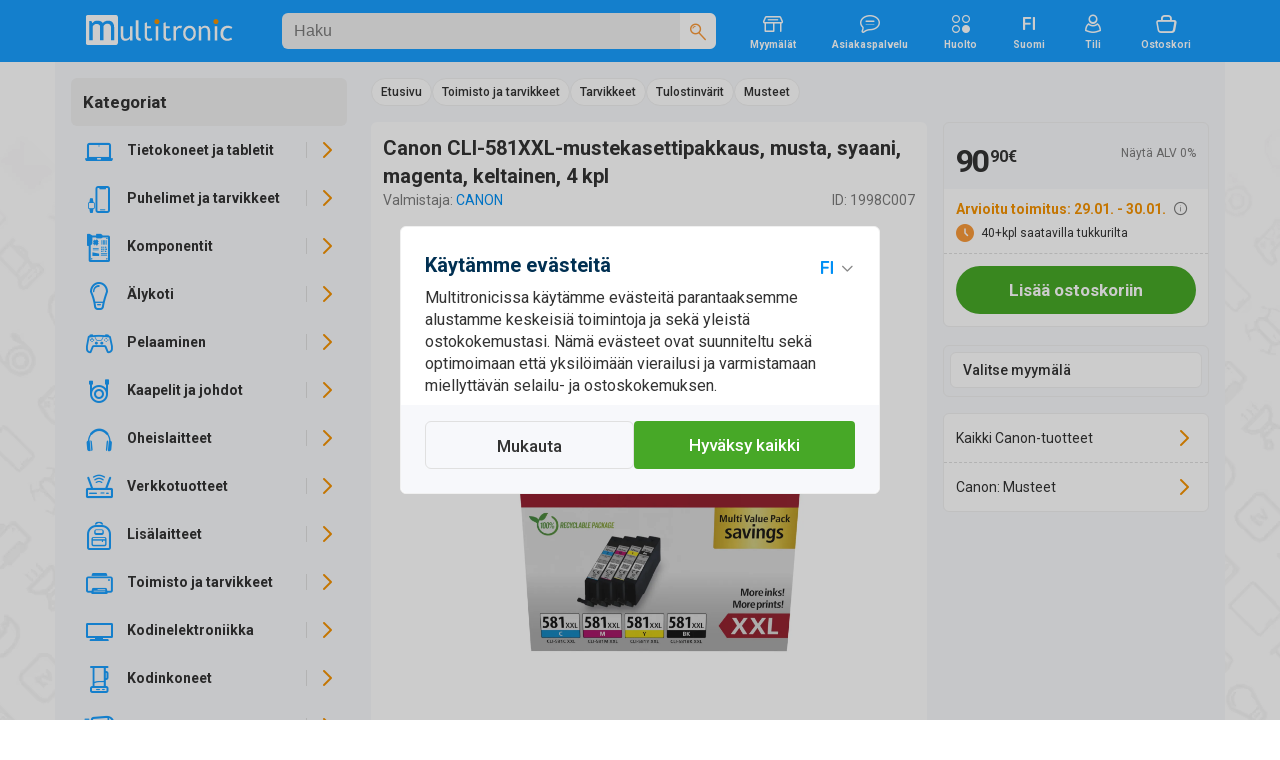

--- FILE ---
content_type: text/html; charset=UTF-8
request_url: https://www.multitronic.fi/fi/products/3945854
body_size: 47989
content:
<!DOCTYPE html>
<html lang="fi">
<head>
<script>window.dataLayer=window.dataLayer||[];function gtag(){window.dataLayer.push(arguments);}function getCookie(cname){var name=cname+"=";var decodedCookie=decodeURIComponent(document.cookie);var ca=decodedCookie.split(';');for(var i=0;i<ca.length;i++){var c=ca[i];while(c.charAt(0)==' '){c=c.substring(1);}if(c.indexOf(name)==0){return c.substring(name.length,c.length);}}return"";}</script>
<script>function initializeConsent(){const consentData=getCookie("consentCookieV2");if(consentData){const consentDataObj=JSON.parse(consentData);gtag('consent','default',{'ad_storage':consentDataObj.ad_storage?'granted':'denied','analytics_storage':consentDataObj.analytics_storage?'granted':'denied','ad_user_data':consentDataObj.ad_user_data?'granted':'denied','ad_personalization':consentDataObj.ad_personalization?'granted':'denied','personalization_storage':'granted','functionality_storage':'granted','security_storage':'granted'});}else{gtag('consent','default',{'ad_storage':'denied','analytics_storage':'denied','ad_user_data':'denied','ad_personalization':'denied','personalization_storage':'granted','functionality_storage':'granted','security_storage':'granted'});}}initializeConsent();(function(w,d,s,l,i){w[l].push({'gtm.start':new Date().getTime(),event:'gtm.js'});var f=d.getElementsByTagName(s)[0],j=d.createElement(s),dl=l!='dataLayer'?'&l='+l:'';j.async=true;j.src='https://www.googletagmanager.com/gtm.js?id='+i+dl;f.parentNode.insertBefore(j,f);})(window,document,'script','dataLayer','GTM-NHMZDH');</script>
	<!-- End Google Tag Manager -->
	<meta http-equiv="X-UA-Compatible" content="IE=edge">
	<meta http-equiv="Content-Type" content="text/html; charset=UTF-8">
	<meta name="viewport" content="width=device-width, initial-scale=1">
	<meta content="#C1E4FE" name="theme-color">
	<meta name="facebook-domain-verification" content="6qe5phhpfp9vrgw6xgu5ksfem8gyoh">
	
	<title>Canon CLI-581XXL-mustekasettipakkaus, musta, syaani, magenta, keltainen, 4 kpl - Multitronic</title>
	<link rel="preconnect" href="https://www.googletagmanager.com">
	<link rel="preconnect" href="https://fonts.googleapis.com">
	<link rel="preconnect" href="https://fonts.gstatic.com" crossorigin>
	<link href="https://fonts.googleapis.com/css2?family=Roboto:wght@400;500;700&amp;display=swap" rel="stylesheet">	
	

	<link as="style" href="/css/A.icons.css,q07012026.pagespeed.cf.49hmRBdyYr.css" rel="stylesheet preload prefetch">
	<link rel="stylesheet" href="/css/A.bootstrap_custom.css,,q07012026+style.css,,q07012026+swiper-bundle.min.css,,q07012026+micromodal.css,,q07012026+autoComplete.css+mtfi.css,,q07012026+search.css,,q07012026+components.css,,q07012026+buttons.css,,q07012026+product.css,,q07012026,Mcc.5Qhr-CY0XI.css.pagespeed.cf.KHBuKqbZAH.css"/>
	

	
	
	
	
	
<link rel="icon" type="image/png" href="/images/favicon.ico"><meta name="description" content="T&auml;m&auml; Canon CLI-581XXL -monipakkaus sis&auml;lt&auml;&auml; nelj&auml; eritt&auml;in riittoisaa 11,7 ml:n mustepatruunaa: mustan, syaanin, magentan ja keltaisen. Se on suunniteltu tuott&hellip;"><link rel="canonical" href="https://www.multitronic.fi/fi/products/3945854"><link rel="alternate" hreflang="fi" href="https://www.multitronic.fi/fi/products/3945854"><link rel="alternate" hreflang="sv" href="https://www.multitronic.fi/sv/products/3945854"><link rel="alternate" hreflang="en" href="https://www.multitronic.fi/en/products/3945854"><link rel="alternate" hreflang="ru" href="https://www.multitronic.fi/ru/products/3945854">	<meta name="twitter:card" content="summary">
	<meta name="twitter:site" content="@multitronicfi">
	<meta property="og:type" content="product">
	<meta property="og:title" content="Canon CLI-581XXL-mustekasettipakkaus, musta, syaani, magenta, keltainen, 4 kpl">
	<meta property="og:description" content="T&auml;m&auml; Canon CLI-581XXL -monipakkaus sis&auml;lt&auml;&auml; nelj&auml; eritt&auml;in riittoisaa 11,7 ml:n mustepatruunaa: mustan, syaanin, magentan ja keltaisen. Se on suunniteltu tuottamaan laadukkaita asiakirjoja ja valokuvia yhteensopivilla Canon PIXMA -mustesuihkutulostimilla. Suuremman kapasiteetin ansiosta XXL-patruun&hellip;">
	<meta property="og:image" content="https://cdn.multitronic.fi/images/prod/small2/D/E/1998C006-1.webp">
	<meta property="og:url" content="https://www.multitronic.fi/fi/products/3945854">
	<meta property="og:site_name" content="Multitronic">
	<meta property="fb:admins" content="100001606124448,100000393781203">
<script type="application/ld+json" id="ts_rich_snippet" data-ts-ean="8714574679068" data-ts-mpn="1998C007" data-ts-man="Canon"></script>
	<style media="screen and (max-width: 1200px)">.listGrid{flex-basis:33.33333%}</style>
	<link rel="stylesheet" href="/css/A.mobile991.css,q07012026.pagespeed.cf.4sSaHGN6l8.css" media="screen and (max-width: 991px)">
	<link rel="stylesheet" href="/css/A.mobile767.css,q07012026.pagespeed.cf.zvWcbzd8mw.css" media="screen and (max-width: 767px)">
	<style media="screen and (max-width: 640px)">.listGrid{flex-basis:50%}#maincontent .mCategory .row>div{width:20%}.listThumb .item_wrapper{flex-wrap:wrap}.listThumb .listBottomWrapper{flex-basis:100%;flex-direction:row;justify-content:space-between}#registerForm .modal-body>div,#company_section>div{flex:100%}#footer_top .row{flex-direction:column;align-items:flex-start}#footer_top .container{padding-left:16px;padding-right:16px}#footer_bottom .fitem{flex-wrap:wrap;width:50%;padding-bottom:8px}.component.selected .img_innerwrapper{width:139px}.component .img_wrapper{width:139px}.stock_buttons{padding-left:155px}</style>
	<link rel="stylesheet" href="/css/A.mobile480.css,q07012026.pagespeed.cf.7SPOm_WIT_.css" media="screen and (max-width: 480px)">
	<style media="screen and (max-width: 400px)">.listGrid{flex-basis:100%}#footer_bottom .fitem{width:100%}</style>
</head>
<body data-aoid="16631" style="background-image:url(/images/banners/bg-multitronic.webp);background-color:#fff" data-lang="fi" data-lang-id="1" data-shop-cd=".multitronic.fi" data-shop-path="">
<!-- Google Tag Manager (noscript) -->
<noscript><iframe src="https://www.googletagmanager.com/ns.html?id=GTM-NHMZDH" height="0" width="0" style="display:none;visibility:hidden"></iframe></noscript>
<!-- End Google Tag Manager (noscript) -->
<div id="top_overlay">
	<div id="loading-indicator">
			<span class="refresh-animate"><!--  --></span>
	</div>
</div>
<div id="nav_overlay"></div>
<div id="mobilenav_overlay"></div>
<div id="standard_overlay"></div>

<div class="visible-print-block" style="margin-bottom: 20px;">
	<table style="border-bottom: 1px solid black; width: 100%;">
		<tr>
			<td><img style="width: 197px; white-space: nowrap;" src="[data-uri]" alt="logo"></td>
			<td style="width: 180px; white-space: nowrap;">Multitronic Oy<br>Myllärinkatu 10<br>65100 Vaasa</td>
			<td style="width: 200px; white-space: nowrap;">Web: www.multitronic.fi<br>Puhelin: 06 - 319 77 00<br>Sähköposti: info@multitronic.fi</td>
		</tr>
	</table>
</div>
<div id="body">
	<header id="header" class="hidden-print">
    	<div role="navigation" id="header_wrapper">
	<div class="container">

		<a href="#" id="navbar-toggle" class="visible-xs visible-sm navbar-toggle">
			<span class="icon icon-Menu fXXLarge"><!--  --></span>
			<span class="icon icon-Close-Large fXXLarge"><!--  --></span>
		</a>
		<a class="header_logo" href="/fi/">
			<img style="aspect-ratio: auto 177/36" alt="Multitronic logo" src="/images/logo/Multitronic_logo.svg">		</a>
		<div id="search" class="header_search" data-as-text="Kategoriat" data-asp-text="Hakuehdotuksia">
			<form action="search" class="searchForm" id="searchForm">
	<div class="search_bar">
		<input id="searchForminput" autocomplete="off" value="" data-placement="bottom" data-toggle="tooltip" data-trigger="manual" class="form-control" name="keywords" type="search" placeholder="Haku">
		<div class="tooltip fade bottom in" role="tooltip" id="tooltip51310" style="top: 36px;display: none;"><div class="tooltip-arrow"></div><div class="tooltip-inner">3 - 50 kirjainta</div></div>
		<span class="icon icon-Close-Large flarge" style="display:none"><!--  --></span>
		<div>
			<button aria-label="Haku" type="submit">
				<span class="icon-Search orange"><!--  --></span>
			</button>
		</div>
	</div>
	<a href="#" onclick="return false" class="icon-Close-Stroke" id="searchClose"></a>
</form>
		</div>
		<a href="/fi/stores" class="hidden-sm hidden-xs">
			<span class="icon icon-Store"><!--  --></span><br>
			<span class="ftiny">Myymälät</span>
		</a>
		
		<a href="/fi/customerservice" class="hidden-sm hidden-xs">
			<span class="icon icon-Chat-Stroke"><!-- --></span><br>
			<span class="ftiny">Asiakaspalvelu</span>
		</a>
		 <a href="/service" class="hidden-sm hidden-xs">
			<span class="icon icon-Category"><!-- --></span><br>
			<span class="ftiny">Huolto</span>
		</a>
		
		<div id="languages" class="hidden-sm hidden-xs">
						<div class="dropdown">
							<span class="dropdown-toggle">
                                <span class="icon icon-Language-FI"><!-- --></span><br>
                                <span class="ftiny">Suomi</span>
							</span>
							<ul class="dropdown-menu dots">
								<li><h2>Valitse kieli</h2></li>
								<li>
									<a hreflang="fi" class="active" data-lang="fi" href="/fi/products/3945854">Suomi</a>
								</li>
								<li>
									<a hreflang="sv" data-lang="sv" href="/sv/products/3945854">Svenska</a>
								</li>
								<li>
									<a hreflang="en" data-lang="en" href="/en/products/3945854">English</a>
								</li>
								<li>
									<a hreflang="ru" data-lang="ru" href="/ru/products/3945854">Русский</a>
								</li>
							</ul>
						</div>
					</div>		
		<div id="account" class="hidden-xs">
		    <a href="#" class="doLoginModal">
    	<span class="icon icon-User-Stroke"><!--  --></span><br>
    	<span class="ftiny">Tili</span>
	</a>
		</div>

		<div id="shopping_cart_button_wrapper" class="hidden-xs">
	<a id="shopping_cart_button" class="shopping_cart_button" href="/fi/cart/show">
	<span class="icon icon-Cart-Stroke"><!--  --></span><br>
	<span class="ftiny">Ostoskori</span>
	<span class="pCount ftiny hidden">0</span></a>
	<div id="cartpanel" class="dropdown-menu" style="display: none;">
		<div class="inner">
		<h2>Ostoskorissa</h2>
		</div>
		<div class="cart_item_line"><!--  --></div>
		<div class="pull-left" style="padding:0 6px">
			<span class="greytext fsmall">0 tuotetta</span><br>
			<h2 style="padding:0;margin:0"><span class="price_wrapper"><span class="price_num">0</span><span class="price_dec flarge">00€</span></span></h2>
		</div>

		<a href="/fi/cart/show" class="btn_default btn_green btn_bigradius pull-right">Ostoskori</a>
	</div>
</div>

		<a id="backToCart" href="/fi/cart/show">Takaisin ostoskoriin</a>
		<a href="#" id="search_head" class="pull-right visible-xs">
			<span class="icon icon-Search fXXLarge">
				<!--  -->
			</span>
		</a>
	</div>
</div>
    </header>
	<div class="container">
		<div class="row" id="notification_banner">
			<a href="#" class="hide_forever" style="display:none"><!--  --></a>
			<div class="three_cols_wrapper"><div class=""></div></div>		</div>
		<div id="maincontentWrapper">
			<div id="sidebar" class=" productMenu sidebar-offcanvas hidden-print" role="navigation">
				<div class="inner_wrapper">
					<div id="product_menu" class="product_menu">
	<div id="mobileLangSel"><a hreflang="sv" data-lang="sv" class="" href="/sv/products/2663564/apple.com/se/watch/apple.com/se/watch/support.apple.com/fi-fi/apple.com/se/watchos/feature-availability"><span class="icon-Language-SV"><!-- --></span></a>
					<a hreflang="fi" data-lang="fi" class="active" href="/fi/products/2663564/apple.com/se/watch/apple.com/se/watch/support.apple.com/fi-fi/apple.com/se/watchos/feature-availability"><span class="icon-Language-FI"><!-- --></span></a>
					<a hreflang="en" data-lang="en" class="" href="/en/products/2663564/apple.com/se/watch/apple.com/se/watch/support.apple.com/fi-fi/apple.com/se/watchos/feature-availability"><span class="icon-Language-EN"><!-- --></span></a><a hreflang="ru" data-lang="ru" class="" href="/ru/products/2663564/apple.com/se/watch/apple.com/se/watch/support.apple.com/fi-fi/apple.com/se/watchos/feature-availability"><span class="icon-Language-RU"><!-- --></span></a><a href="#" class="close-dropdown icon-Close-Stroke pull-right"><!--  --></a><div class="clearfix"><!-- --></div></div>	<ul class="toplevel menu-style" id="catUl" data-shop="fi" data-width="294">
		<li><h3><span class="icon-Chevron-Left orange flarger backtomenu"><!-- --></span>
				Kategoriat
			</h3></li>
		<li class="">
			<a title="Tietokoneet ja tabletit" data-children="145,215,170,5,157,73,72,2" href="#" class="level_switch icon-Chevron-Right"></a>
			<a title="Tietokoneet ja tabletit" data-id="1" class="nLink" href="/tietokoneet-ja-tabletit"><span class="icon icon-Laptop"><!-- --></span><span class="text">Tietokoneet ja tabletit</span></a>
			<ul class="level1"></ul>
		</li>		<li class="">
			<a title="Puhelimet ja tarvikkeet" data-children="277,258,314,424,217,361,404,266,313,423,256,428" href="#" class="level_switch icon-Chevron-Right"></a>
			<a title="Puhelimet ja tarvikkeet" data-id="216" class="nLink" href="/puhelimet-ja-tarvikkeet"><span class="icon icon-PhoneAcc"><!-- --></span><span class="text">Puhelimet ja tarvikkeet</span></a>
			<ul class="level1"></ul>
		</li>		<li class="">
			<a title="Komponentit" data-children="837,634,791,749,829,771,814,679,686,785,664,832,779" href="#" class="level_switch icon-Chevron-Right"></a>
			<a title="Komponentit" data-id="429" class="nLink" href="/komponentit"><span class="icon icon-Component-Stroke"><!-- --></span><span class="text">Komponentit</span></a>
			<ul class="level1"></ul>
		</li>		<li class="">
			<a title="&Auml;lykoti" data-children="848,849,847,865,871,852,846,864,839,854" href="#" class="level_switch icon-Chevron-Right"></a>
			<a title="&Auml;lykoti" data-id="838" class="nLink" href="/alykoti"><span class="icon icon-Bulb-Stroke"><!-- --></span><span class="text">&Auml;lykoti</span></a>
			<ul class="level1"></ul>
		</li>		<li class="">
			<a title="Pelaaminen" data-children="910,904,909,887,892,905,875,888,895,906" href="#" class="level_switch icon-Chevron-Right"></a>
			<a title="Pelaaminen" data-id="874" class="nLink" href="/pelaaminen"><span class="icon icon-Gaming-Stroke"><!-- --></span><span class="text">Pelaaminen</span></a>
			<ul class="level1"></ul>
		</li>		<li class="">
			<a title="Kaapelit ja johdot" data-children="921,927,931,982,936,990,950,969,976" href="#" class="level_switch icon-Chevron-Right"></a>
			<a title="Kaapelit ja johdot" data-id="920" class="nLink" href="/kaapelit-ja-johdot"><span class="icon icon-Stroke"><!-- --></span><span class="text">Kaapelit ja johdot</span></a>
			<ul class="level1"></ul>
		</li>		<li class="">
			<a title="Oheislaitteet" data-children="1051,1038,1023,1042,999,1067,1076,1043,1008,1077,1045,1075" href="#" class="level_switch icon-Chevron-Right"></a>
			<a title="Oheislaitteet" data-id="998" class="nLink" href="/oheislaitteet"><span class="icon icon-Headphones"><!-- --></span><span class="text">Oheislaitteet</span></a>
			<ul class="level1"></ul>
		</li>		<li class="">
			<a title="Verkkotuotteet" data-children="1116,1113,1107,1117,1087,1088,1115,1093,1098,1121,1126" href="#" class="level_switch icon-Chevron-Right"></a>
			<a title="Verkkotuotteet" data-id="1086" class="nLink" href="/verkkotuotteet"><span class="icon icon-Network-Stroke"><!-- --></span><span class="text">Verkkotuotteet</span></a>
			<ul class="level1"></ul>
		</li>		<li class="">
			<a title="Lis&auml;laitteet" data-children="1167,1136,1157,1128,1166,1164,1170,1149,1155" href="#" class="level_switch icon-Chevron-Right"></a>
			<a title="Lis&auml;laitteet" data-id="1127" class="nLink" href="/lisalaitteet"><span class="icon icon-Accessories-Stroke"><!-- --></span><span class="text">Lis&auml;laitteet</span></a>
			<ul class="level1"></ul>
		</li>		<li class="">
			<a title="Toimisto ja tarvikkeet" data-children="1261,1235,1175,1272,1265,1252,1244,1177,1256" href="#" class="level_switch icon-Chevron-Right"></a>
			<a title="Toimisto ja tarvikkeet" data-id="1174" class="nLink" href="/toimisto-ja-tarvikkeet"><span class="icon icon-Office-Stroke"><!-- --></span><span class="text">Toimisto ja tarvikkeet</span></a>
			<ul class="level1"></ul>
		</li>		<li class="">
			<a title="Kodinelektroniikka" data-children="1302,1353,1276,1331,1354,1279,1379,1329,1332,1338,1333" href="#" class="level_switch icon-Chevron-Right"></a>
			<a title="Kodinelektroniikka" data-id="1275" class="nLink" href="/kodinelektroniikka"><span class="icon icon-TV"><!-- --></span><span class="text">Kodinelektroniikka</span></a>
			<ul class="level1"></ul>
		</li>		<li class="">
			<a title="Kodinkoneet" data-children="1392,1438,1414,1429,1471,1400,1454,1404,1409,1426" href="#" class="level_switch icon-Chevron-Right"></a>
			<a title="Kodinkoneet" data-id="1391" class="nLink" href="/kodinkoneet"><span class="icon icon-Home-Stroke1"><!-- --></span><span class="text">Kodinkoneet</span></a>
			<ul class="level1"></ul>
		</li>		<li class="">
			<a title="Kauneus &amp; terveys" data-children="1490,1481,1497,1510,1503" href="#" class="level_switch icon-Chevron-Right"></a>
			<a title="Kauneus &amp; terveys" data-id="1480" class="nLink" href="/kauneus---terveys"><span class="icon icon-Beauty-Stroke"><!-- --></span><span class="text">Kauneus &amp; terveys</span></a>
			<ul class="level1"></ul>
		</li>		<li class="">
			<a title="Lelut" data-children="1680,1629,1676,1551,1671,1683,1520,1528,1552,1675" href="#" class="level_switch icon-Chevron-Right"></a>
			<a title="Lelut" data-id="1519" class="nLink" href="/lelut"><span class="icon icon-ToysStroke"><!-- --></span><span class="text">Lelut</span></a>
			<ul class="level1"></ul>
		</li>		<li class="">
			<a title="Koti &amp; puutarha" data-children="1768,1692,1705,1778,1717,1733,1720,1729,1734,1782,1737" href="#" class="level_switch icon-Chevron-Right"></a>
			<a title="Koti &amp; puutarha" data-id="1689" class="nLink" href="/koti---puutarha"><span class="icon icon-Garden-Stroke"><!-- --></span><span class="text">Koti &amp; puutarha</span></a>
			<ul class="level1"></ul>
		</li>		<li class="">
			<a title="Liikunta ja ulkoilu" data-children="1859,1806,1867,1834,1840,1845,1789,1814" href="#" class="level_switch icon-Chevron-Right"></a>
			<a title="Liikunta ja ulkoilu" data-id="1786" class="nLink" href="/liikunta-ja-ulkoilu"><span class="icon icon-Drone-Stroke"><!-- --></span><span class="text">Liikunta ja ulkoilu</span></a>
			<ul class="level1"></ul>
		</li>	</ul>
	<script>var navData=new Object();navData['fi']={"1":{"id":1,"name":"Tietokoneet ja tabletit","url":"\/tietokoneet-ja-tabletit","children":[145,215,170,5,157,73,72,2],"active":false,"level":1,"cmspage":false},"145":{"id":145,"name":"Kannettavat tietokoneet","url":"\/tietokoneet-ja-tabletit\/kannettavat-tietokoneet","children":[152,147,149,148],"active":false,"level":2,"cmspage":false},"152":{"id":152,"name":"Apple-kannettavat","url":"\/tietokoneet-ja-tabletit\/kannettavat-tietokoneet\/apple-kannettavat","children":[153,156],"active":false,"level":3,"cmspage":false},"153":{"id":153,"name":"MacBook Air","url":"\/tietokoneet-ja-tabletit\/kannettavat-tietokoneet\/apple-kannettavat\/macbook-air","children":[154,155],"active":false,"level":4,"cmspage":false},"154":{"id":154,"name":"MacBook Air 13\"","url":"\/tietokoneet-ja-tabletit\/kannettavat-tietokoneet\/apple-kannettavat\/macbook-air\/macbook-air-13-","children":"false","active":false,"level":5,"cmspage":false},"155":{"id":155,"name":"MacBook Air 15\"","url":"\/tietokoneet-ja-tabletit\/kannettavat-tietokoneet\/apple-kannettavat\/macbook-air\/macbook-air-15-","children":"false","active":false,"level":5,"cmspage":false},"156":{"id":156,"name":"MacBook Pro","url":"\/tietokoneet-ja-tabletit\/kannettavat-tietokoneet\/apple-kannettavat\/macbook-pro","children":"false","active":false,"level":4,"cmspage":false},"147":{"id":147,"name":"Kannettavat kotik\u00e4ytt\u00f6\u00f6n","url":"\/tietokoneet-ja-tabletit\/kannettavat-tietokoneet\/kannettavat-kotikayttoon","children":"false","active":false,"level":3,"cmspage":false},"149":{"id":149,"name":"Pelikannettavat","url":"\/tietokoneet-ja-tabletit\/kannettavat-tietokoneet\/pelikannettavat","children":"false","active":false,"level":3,"cmspage":false},"148":{"id":148,"name":"Yrityskannettavat","url":"\/tietokoneet-ja-tabletit\/kannettavat-tietokoneet\/yrityskannettavat","children":"false","active":false,"level":3,"cmspage":false},"215":{"id":215,"name":"Multitronic PC","url":"\/multitronic-pc","children":"false","active":false,"level":2,"cmspage":false},"170":{"id":170,"name":"Ohjelmistot","url":"\/tietokoneet-ja-tabletit\/ohjelmistot","children":[188,210,211],"active":false,"level":2,"cmspage":false},"188":{"id":188,"name":"F-Secure","url":"\/tietokoneet-ja-tabletit\/ohjelmistot\/f-secure","children":"false","active":false,"level":3,"cmspage":false},"210":{"id":210,"name":"Microsoft Office","url":"\/tietokoneet-ja-tabletit\/ohjelmistot\/microsoft-office","children":"false","active":false,"level":3,"cmspage":false},"211":{"id":211,"name":"Windows","url":"\/tietokoneet-ja-tabletit\/ohjelmistot\/windows","children":"false","active":false,"level":3,"cmspage":false},"5":{"id":5,"name":"Palvelimet","url":"\/tietokoneet-ja-tabletit\/palvelimet","children":[20,9,6,21,7],"active":false,"level":2,"cmspage":false},"20":{"id":20,"name":"Palvelinohjelmistot","url":"\/tietokoneet-ja-tabletit\/palvelimet\/palvelinohjelmistot","children":"false","active":false,"level":3,"cmspage":false},"9":{"id":9,"name":"Palvelintarvikkeet","url":"\/tietokoneet-ja-tabletit\/palvelimet\/palvelintarvikkeet","children":[10,19,11,18,12,15,14,13],"active":false,"level":3,"cmspage":false},"10":{"id":10,"name":"CPU","url":"\/tietokoneet-ja-tabletit\/palvelimet\/palvelintarvikkeet\/cpu","children":"false","active":false,"level":4,"cmspage":false},"19":{"id":19,"name":"Kiintolevyt","url":"\/tietokoneet-ja-tabletit\/palvelimet\/palvelintarvikkeet\/kiintolevyt","children":"false","active":false,"level":4,"cmspage":false},"11":{"id":11,"name":"Muistit","url":"\/tietokoneet-ja-tabletit\/palvelimet\/palvelintarvikkeet\/muistit","children":"false","active":false,"level":4,"cmspage":false},"18":{"id":18,"name":"Muut","url":"\/tietokoneet-ja-tabletit\/palvelimet\/palvelintarvikkeet\/muut","children":"false","active":false,"level":4,"cmspage":false},"12":{"id":12,"name":"Tallennuslaitteen ohjaimet","url":"\/tietokoneet-ja-tabletit\/palvelimet\/palvelintarvikkeet\/tallennuslaitteen-ohjaimet","children":"false","active":false,"level":4,"cmspage":false},"15":{"id":15,"name":"Tuki ja palvelut","url":"\/tietokoneet-ja-tabletit\/palvelimet\/palvelintarvikkeet\/tuki-ja-palvelut","children":"false","active":false,"level":4,"cmspage":false},"14":{"id":14,"name":"Verkkokortit","url":"\/tietokoneet-ja-tabletit\/palvelimet\/palvelintarvikkeet\/verkkokortit","children":"false","active":false,"level":4,"cmspage":false},"13":{"id":13,"name":"Virtal\u00e4hteet","url":"\/tietokoneet-ja-tabletit\/palvelimet\/palvelintarvikkeet\/virtalahteet","children":"false","active":false,"level":4,"cmspage":false},"6":{"id":6,"name":"Rackit","url":"\/tietokoneet-ja-tabletit\/palvelimet\/rackit","children":"false","active":false,"level":3,"cmspage":false},"21":{"id":21,"name":"R\u00e4kkikaapit","url":"\/tietokoneet-ja-tabletit\/palvelimet\/rakkikaapit","children":[23,27,25,22,26,24],"active":false,"level":3,"cmspage":false},"23":{"id":23,"name":"Rack hyllyt","url":"\/tietokoneet-ja-tabletit\/palvelimet\/rakkikaapit\/rack-hyllyt","children":"false","active":false,"level":4,"cmspage":false},"27":{"id":27,"name":"Rackmount Storage","url":"\/tietokoneet-ja-tabletit\/palvelimet\/rakkikaapit\/rackmount-storage","children":"false","active":false,"level":4,"cmspage":false},"25":{"id":25,"name":"Ristikytkent\u00e4paneelit","url":"\/tietokoneet-ja-tabletit\/palvelimet\/rakkikaapit\/ristikytkentapaneelit","children":"false","active":false,"level":4,"cmspage":false},"22":{"id":22,"name":"R\u00e4kkikaappi tarvikkeet","url":"\/tietokoneet-ja-tabletit\/palvelimet\/rakkikaapit\/rakkikaappi-tarvikkeet","children":"false","active":false,"level":4,"cmspage":false},"26":{"id":26,"name":"Tuulettimet","url":"\/tietokoneet-ja-tabletit\/palvelimet\/rakkikaapit\/tuulettimet","children":"false","active":false,"level":4,"cmspage":false},"24":{"id":24,"name":"Virtapaneelit","url":"\/tietokoneet-ja-tabletit\/palvelimet\/rakkikaapit\/virtapaneelit","children":"false","active":false,"level":4,"cmspage":false},"7":{"id":7,"name":"Tower","url":"\/tietokoneet-ja-tabletit\/palvelimet\/tower","children":"false","active":false,"level":3,"cmspage":false},"157":{"id":157,"name":"P\u00f6yt\u00e4koneet","url":"\/tietokoneet-ja-tabletit\/poytakoneet","children":[163,165,162,160,161,159],"active":false,"level":2,"cmspage":false},"163":{"id":163,"name":"All in One","url":"\/tietokoneet-ja-tabletit\/poytakoneet\/all-in-one","children":"false","active":false,"level":3,"cmspage":false},"165":{"id":165,"name":"Apple-p\u00f6yt\u00e4koneet","url":"\/tietokoneet-ja-tabletit\/poytakoneet\/apple-poytakoneet","children":[166,169,167],"active":false,"level":3,"cmspage":false},"166":{"id":166,"name":"iMac","url":"\/tietokoneet-ja-tabletit\/poytakoneet\/apple-poytakoneet\/imac","children":"false","active":false,"level":4,"cmspage":false},"169":{"id":169,"name":"Mac mini","url":"\/tietokoneet-ja-tabletit\/poytakoneet\/apple-poytakoneet\/mac-mini","children":"false","active":false,"level":4,"cmspage":false},"167":{"id":167,"name":"Mac Studio","url":"\/tietokoneet-ja-tabletit\/poytakoneet\/apple-poytakoneet\/mac-studio","children":"false","active":false,"level":4,"cmspage":false},"162":{"id":162,"name":"Mini-p\u00f6yt\u00e4koneet","url":"\/tietokoneet-ja-tabletit\/poytakoneet\/mini-poytakoneet","children":"false","active":false,"level":3,"cmspage":false},"160":{"id":160,"name":"Pelip\u00f6yt\u00e4koneet","url":"\/tietokoneet-ja-tabletit\/poytakoneet\/pelipoytakoneet","children":"false","active":false,"level":3,"cmspage":false},"161":{"id":161,"name":"Tietokoneet kotik\u00e4ytt\u00f6\u00f6n","url":"\/tietokoneet-ja-tabletit\/poytakoneet\/tietokoneet-kotikayttoon","children":"false","active":false,"level":3,"cmspage":false},"159":{"id":159,"name":"Yritysp\u00f6yt\u00e4koneet","url":"\/tietokoneet-ja-tabletit\/poytakoneet\/yrityspoytakoneet","children":"false","active":false,"level":3,"cmspage":false},"73":{"id":73,"name":"Tabletit ja tarvikkeet","url":"\/tietokoneet-ja-tabletit\/tabletit-ja-tarvikkeet","children":[98,97,96,88,74],"active":false,"level":2,"cmspage":false},"98":{"id":98,"name":"N\u00e4pp\u00e4imist\u00f6t","url":"\/tietokoneet-ja-tabletit\/tabletit-ja-tarvikkeet\/nappaimistot","children":"false","active":false,"level":3,"cmspage":false},"97":{"id":97,"name":"Stylus","url":"\/tietokoneet-ja-tabletit\/tabletit-ja-tarvikkeet\/stylus","children":"false","active":false,"level":3,"cmspage":false},"96":{"id":96,"name":"Suojakalvot","url":"\/tietokoneet-ja-tabletit\/tabletit-ja-tarvikkeet\/suojakalvot","children":"false","active":false,"level":3,"cmspage":false},"88":{"id":88,"name":"Suojakotelot","url":"\/tietokoneet-ja-tabletit\/tabletit-ja-tarvikkeet\/suojakotelot","children":[89,92,91,93,94,90,95],"active":false,"level":3,"cmspage":false},"89":{"id":89,"name":"Apple iPad","url":"\/tietokoneet-ja-tabletit\/tabletit-ja-tarvikkeet\/suojakotelot\/apple-ipad","children":"false","active":false,"level":4,"cmspage":false},"92":{"id":92,"name":"Huawei","url":"\/tietokoneet-ja-tabletit\/tabletit-ja-tarvikkeet\/suojakotelot\/huawei","children":"false","active":false,"level":4,"cmspage":false},"91":{"id":91,"name":"Lenovo","url":"\/tietokoneet-ja-tabletit\/tabletit-ja-tarvikkeet\/suojakotelot\/lenovo","children":"false","active":false,"level":4,"cmspage":false},"93":{"id":93,"name":"Microsoft","url":"\/tietokoneet-ja-tabletit\/tabletit-ja-tarvikkeet\/suojakotelot\/microsoft","children":"false","active":false,"level":4,"cmspage":false},"94":{"id":94,"name":"PocketBook","url":"\/tietokoneet-ja-tabletit\/tabletit-ja-tarvikkeet\/suojakotelot\/pocketbook","children":"false","active":false,"level":4,"cmspage":false},"90":{"id":90,"name":"Samsung","url":"\/tietokoneet-ja-tabletit\/tabletit-ja-tarvikkeet\/suojakotelot\/samsung","children":"false","active":false,"level":4,"cmspage":false},"95":{"id":95,"name":"Universaali","url":"\/tietokoneet-ja-tabletit\/tabletit-ja-tarvikkeet\/suojakotelot\/universaali","children":"false","active":false,"level":4,"cmspage":false},"74":{"id":74,"name":"Tabletit","url":"\/tietokoneet-ja-tabletit\/tabletit-ja-tarvikkeet\/tabletit","children":[76,75],"active":false,"level":3,"cmspage":false},"76":{"id":76,"name":"Apple iPad","url":"\/tietokoneet-ja-tabletit\/tabletit-ja-tarvikkeet\/tabletit\/apple-ipad","children":[77,84,78,79],"active":false,"level":4,"cmspage":false},"77":{"id":77,"name":"iPad","url":"\/tietokoneet-ja-tabletit\/tabletit-ja-tarvikkeet\/tabletit\/apple-ipad\/ipad","children":"false","active":false,"level":5,"cmspage":false},"84":{"id":84,"name":"iPad Air","url":"\/tietokoneet-ja-tabletit\/tabletit-ja-tarvikkeet\/tabletit\/apple-ipad\/ipad-air","children":[87,85],"active":false,"level":5,"cmspage":false},"87":{"id":87,"name":"iPad Air 11\"","url":"\/tietokoneet-ja-tabletit\/tabletit-ja-tarvikkeet\/tabletit\/apple-ipad\/ipad-air\/ipad-air-11-","children":"false","active":false,"level":6,"cmspage":false},"85":{"id":85,"name":"iPad Air 13\"","url":"\/tietokoneet-ja-tabletit\/tabletit-ja-tarvikkeet\/tabletit\/apple-ipad\/ipad-air\/ipad-air-13-","children":"false","active":false,"level":6,"cmspage":false},"78":{"id":78,"name":"iPad mini","url":"\/tietokoneet-ja-tabletit\/tabletit-ja-tarvikkeet\/tabletit\/apple-ipad\/ipad-mini","children":"false","active":false,"level":5,"cmspage":false},"79":{"id":79,"name":"iPad Pro","url":"\/tietokoneet-ja-tabletit\/tabletit-ja-tarvikkeet\/tabletit\/apple-ipad\/ipad-pro","children":[82,80,81],"active":false,"level":5,"cmspage":false},"82":{"id":82,"name":"iPad Pro 11\"","url":"\/tietokoneet-ja-tabletit\/tabletit-ja-tarvikkeet\/tabletit\/apple-ipad\/ipad-pro\/ipad-pro-11-","children":"false","active":false,"level":6,"cmspage":false},"80":{"id":80,"name":"iPad Pro 11\" (M4)","url":"\/tietokoneet-ja-tabletit\/tabletit-ja-tarvikkeet\/tabletit\/apple-ipad\/ipad-pro\/ipad-pro-11---m4-","children":"false","active":false,"level":6,"cmspage":false},"81":{"id":81,"name":"iPad Pro 13\" (M4)","url":"\/tietokoneet-ja-tabletit\/tabletit-ja-tarvikkeet\/tabletit\/apple-ipad\/ipad-pro\/ipad-pro-13---m4-","children":"false","active":false,"level":6,"cmspage":false},"75":{"id":75,"name":"Lukulaitteet","url":"\/tietokoneet-ja-tabletit\/tabletit-ja-tarvikkeet\/tabletit\/lukulaitteet","children":"false","active":false,"level":4,"cmspage":false},"72":{"id":72,"name":"Tehdashuolletut tietokoneet","url":"\/tietokoneet-ja-tabletit\/tehdashuolletut-tietokoneet","children":"false","active":false,"level":2,"cmspage":false},"2":{"id":2,"name":"Yhden piirilevyn tietokoneet","url":"\/tietokoneet-ja-tabletit\/yhden-piirilevyn-tietokoneet","children":[4,3],"active":false,"level":2,"cmspage":false},"4":{"id":4,"name":"Raspberry Pi","url":"\/tietokoneet-ja-tabletit\/yhden-piirilevyn-tietokoneet\/raspberry-pi","children":"false","active":false,"level":3,"cmspage":false},"3":{"id":3,"name":"Tarvikkeet","url":"\/tietokoneet-ja-tabletit\/yhden-piirilevyn-tietokoneet\/tarvikkeet","children":"false","active":false,"level":3,"cmspage":false},"216":{"id":216,"name":"Puhelimet ja tarvikkeet","url":"\/puhelimet-ja-tarvikkeet","children":[277,258,314,424,217,361,404,266,313,423,256,428],"active":false,"level":1,"cmspage":false},"277":{"id":277,"name":"Kellot","url":"\/puhelimet-ja-tarvikkeet\/kellot","children":[310,311,306,293,307,305,309,278],"active":false,"level":2,"cmspage":false},"310":{"id":310,"name":"Aktiivisuusrannekkeet","url":"\/puhelimet-ja-tarvikkeet\/kellot\/aktiivisuusrannekkeet","children":"false","active":false,"level":3,"cmspage":false},"311":{"id":311,"name":"Lasten \u00e4lykellot","url":"\/puhelimet-ja-tarvikkeet\/kellot\/lasten-alykellot","children":"false","active":false,"level":3,"cmspage":false},"306":{"id":306,"name":"Laturit","url":"\/puhelimet-ja-tarvikkeet\/kellot\/laturit","children":"false","active":false,"level":3,"cmspage":false},"293":{"id":293,"name":"Rannekkeet","url":"\/puhelimet-ja-tarvikkeet\/kellot\/rannekkeet","children":[295,304,294,303],"active":false,"level":3,"cmspage":false},"295":{"id":295,"name":"Apple","url":"\/puhelimet-ja-tarvikkeet\/kellot\/rannekkeet\/apple","children":[296,302,300,297,301,299,298],"active":false,"level":4,"cmspage":false},"296":{"id":296,"name":"38\/40\/41 mm","url":"\/puhelimet-ja-tarvikkeet\/kellot\/rannekkeet\/apple\/38-40-41-mm","children":"false","active":false,"level":5,"cmspage":false},"302":{"id":302,"name":"40 mm","url":"\/puhelimet-ja-tarvikkeet\/kellot\/rannekkeet\/apple\/40-mm","children":"false","active":false,"level":5,"cmspage":false},"300":{"id":300,"name":"42 mm","url":"\/puhelimet-ja-tarvikkeet\/kellot\/rannekkeet\/apple\/42-mm","children":"false","active":false,"level":5,"cmspage":false},"297":{"id":297,"name":"42\/44\/45 mm","url":"\/puhelimet-ja-tarvikkeet\/kellot\/rannekkeet\/apple\/42-44-45-mm","children":"false","active":false,"level":5,"cmspage":false},"301":{"id":301,"name":"44 mm","url":"\/puhelimet-ja-tarvikkeet\/kellot\/rannekkeet\/apple\/44-mm","children":"false","active":false,"level":5,"cmspage":false},"299":{"id":299,"name":"46 mm","url":"\/puhelimet-ja-tarvikkeet\/kellot\/rannekkeet\/apple\/46-mm","children":"false","active":false,"level":5,"cmspage":false},"298":{"id":298,"name":"49 mm","url":"\/puhelimet-ja-tarvikkeet\/kellot\/rannekkeet\/apple\/49-mm","children":"false","active":false,"level":5,"cmspage":false},"304":{"id":304,"name":"Garmin","url":"\/puhelimet-ja-tarvikkeet\/kellot\/rannekkeet\/garmin","children":"false","active":false,"level":4,"cmspage":false},"294":{"id":294,"name":"Rannekkeet","url":"\/puhelimet-ja-tarvikkeet\/kellot\/rannekkeet\/rannekkeet","children":"false","active":false,"level":4,"cmspage":false},"303":{"id":303,"name":"Suunto","url":"\/puhelimet-ja-tarvikkeet\/kellot\/rannekkeet\/suunto","children":"false","active":false,"level":4,"cmspage":false},"307":{"id":307,"name":"Suojakalvot","url":"\/puhelimet-ja-tarvikkeet\/kellot\/suojakalvot","children":"false","active":false,"level":3,"cmspage":false},"305":{"id":305,"name":"Suojat","url":"\/puhelimet-ja-tarvikkeet\/kellot\/suojat","children":"false","active":false,"level":3,"cmspage":false},"309":{"id":309,"name":"Urheilukellot","url":"\/puhelimet-ja-tarvikkeet\/kellot\/urheilukellot","children":"false","active":false,"level":3,"cmspage":false},"278":{"id":278,"name":"\u00c4lykellot","url":"\/puhelimet-ja-tarvikkeet\/kellot\/alykellot","children":[279],"active":false,"level":3,"cmspage":false},"279":{"id":279,"name":"Apple Watch","url":"\/puhelimet-ja-tarvikkeet\/kellot\/alykellot\/apple-watch","children":[285,290,292,291],"active":false,"level":4,"cmspage":false},"285":{"id":285,"name":"Watch SE","url":"\/puhelimet-ja-tarvikkeet\/kellot\/alykellot\/apple-watch\/watch-se","children":"false","active":false,"level":5,"cmspage":false},"290":{"id":290,"name":"Watch Series 10","url":"\/puhelimet-ja-tarvikkeet\/kellot\/alykellot\/apple-watch\/watch-series-10","children":"false","active":false,"level":5,"cmspage":false},"292":{"id":292,"name":"Watch Series 11","url":"\/puhelimet-ja-tarvikkeet\/kellot\/alykellot\/apple-watch\/watch-series-11","children":"false","active":false,"level":5,"cmspage":false},"291":{"id":291,"name":"Watch Ultra 3","url":"\/puhelimet-ja-tarvikkeet\/kellot\/alykellot\/apple-watch\/watch-ultra-3","children":"false","active":false,"level":5,"cmspage":false},"258":{"id":258,"name":"Konferenssipuhelimet","url":"\/puhelimet-ja-tarvikkeet\/konferenssipuhelimet","children":[259],"active":false,"level":2,"cmspage":false},"259":{"id":259,"name":"Lis\u00e4tarvikkeet","url":"\/puhelimet-ja-tarvikkeet\/konferenssipuhelimet\/lisatarvikkeet","children":"false","active":false,"level":3,"cmspage":false},"314":{"id":314,"name":"K\u00e4ytetyt puhelimet","url":"\/puhelimet-ja-tarvikkeet\/kaytetyt-puhelimet","children":[354,315],"active":false,"level":2,"cmspage":false},"354":{"id":354,"name":"Android","url":"\/puhelimet-ja-tarvikkeet\/kaytetyt-puhelimet\/android","children":[355,359],"active":false,"level":3,"cmspage":false},"355":{"id":355,"name":"Huawei","url":"\/puhelimet-ja-tarvikkeet\/kaytetyt-puhelimet\/android\/huawei","children":"false","active":false,"level":4,"cmspage":false},"359":{"id":359,"name":"Samsung","url":"\/puhelimet-ja-tarvikkeet\/kaytetyt-puhelimet\/android\/samsung","children":"false","active":false,"level":4,"cmspage":false},"315":{"id":315,"name":"iPhone","url":"\/puhelimet-ja-tarvikkeet\/kaytetyt-puhelimet\/iphone","children":[329,330,331,335,334,333,332,336,339,337,338,342,344,343,345,347,348,349,350,353,352,351,341,340,325,326,327,328],"active":false,"level":3,"cmspage":false},"329":{"id":329,"name":"iPhone 11","url":"\/puhelimet-ja-tarvikkeet\/kaytetyt-puhelimet\/iphone\/iphone-11","children":"false","active":false,"level":4,"cmspage":false},"330":{"id":330,"name":"iPhone 11 Pro","url":"\/puhelimet-ja-tarvikkeet\/kaytetyt-puhelimet\/iphone\/iphone-11-pro","children":"false","active":false,"level":4,"cmspage":false},"331":{"id":331,"name":"iPhone 11 Pro Max","url":"\/puhelimet-ja-tarvikkeet\/kaytetyt-puhelimet\/iphone\/iphone-11-pro-max","children":"false","active":false,"level":4,"cmspage":false},"335":{"id":335,"name":"iPhone 12","url":"\/puhelimet-ja-tarvikkeet\/kaytetyt-puhelimet\/iphone\/iphone-12","children":"false","active":false,"level":4,"cmspage":false},"334":{"id":334,"name":"iPhone 12 mini","url":"\/puhelimet-ja-tarvikkeet\/kaytetyt-puhelimet\/iphone\/iphone-12-mini","children":"false","active":false,"level":4,"cmspage":false},"333":{"id":333,"name":"iPhone 12 Pro","url":"\/puhelimet-ja-tarvikkeet\/kaytetyt-puhelimet\/iphone\/iphone-12-pro","children":"false","active":false,"level":4,"cmspage":false},"332":{"id":332,"name":"iPhone 12 Pro Max","url":"\/puhelimet-ja-tarvikkeet\/kaytetyt-puhelimet\/iphone\/iphone-12-pro-max","children":"false","active":false,"level":4,"cmspage":false},"336":{"id":336,"name":"iPhone 13","url":"\/puhelimet-ja-tarvikkeet\/kaytetyt-puhelimet\/iphone\/iphone-13","children":"false","active":false,"level":4,"cmspage":false},"339":{"id":339,"name":"iPhone 13 mini","url":"\/puhelimet-ja-tarvikkeet\/kaytetyt-puhelimet\/iphone\/iphone-13-mini","children":"false","active":false,"level":4,"cmspage":false},"337":{"id":337,"name":"iPhone 13 Pro","url":"\/puhelimet-ja-tarvikkeet\/kaytetyt-puhelimet\/iphone\/iphone-13-pro","children":"false","active":false,"level":4,"cmspage":false},"338":{"id":338,"name":"iPhone 13 Pro Max","url":"\/puhelimet-ja-tarvikkeet\/kaytetyt-puhelimet\/iphone\/iphone-13-pro-max","children":"false","active":false,"level":4,"cmspage":false},"342":{"id":342,"name":"IPhone 14","url":"\/puhelimet-ja-tarvikkeet\/kaytetyt-puhelimet\/iphone\/iphone-14","children":"false","active":false,"level":4,"cmspage":false},"344":{"id":344,"name":"IPhone 14 Plus","url":"\/puhelimet-ja-tarvikkeet\/kaytetyt-puhelimet\/iphone\/iphone-14-plus","children":"false","active":false,"level":4,"cmspage":false},"343":{"id":343,"name":"IPhone 14 Pro","url":"\/puhelimet-ja-tarvikkeet\/kaytetyt-puhelimet\/iphone\/iphone-14-pro","children":"false","active":false,"level":4,"cmspage":false},"345":{"id":345,"name":"IPhone 14 Pro Max","url":"\/puhelimet-ja-tarvikkeet\/kaytetyt-puhelimet\/iphone\/iphone-14-pro-max","children":"false","active":false,"level":4,"cmspage":false},"347":{"id":347,"name":"iPhone 15","url":"\/puhelimet-ja-tarvikkeet\/kaytetyt-puhelimet\/iphone\/iphone-15","children":"false","active":false,"level":4,"cmspage":false},"348":{"id":348,"name":"iPhone 15 Plus","url":"\/puhelimet-ja-tarvikkeet\/kaytetyt-puhelimet\/iphone\/iphone-15-plus","children":"false","active":false,"level":4,"cmspage":false},"349":{"id":349,"name":"iPhone 15 Pro","url":"\/puhelimet-ja-tarvikkeet\/kaytetyt-puhelimet\/iphone\/iphone-15-pro","children":"false","active":false,"level":4,"cmspage":false},"350":{"id":350,"name":"iPhone 15 Pro Max","url":"\/puhelimet-ja-tarvikkeet\/kaytetyt-puhelimet\/iphone\/iphone-15-pro-max","children":"false","active":false,"level":4,"cmspage":false},"353":{"id":353,"name":"iPhone 16","url":"\/puhelimet-ja-tarvikkeet\/kaytetyt-puhelimet\/iphone\/iphone-16","children":"false","active":false,"level":4,"cmspage":false},"352":{"id":352,"name":"iPhone 16 Pro","url":"\/puhelimet-ja-tarvikkeet\/kaytetyt-puhelimet\/iphone\/iphone-16-pro","children":"false","active":false,"level":4,"cmspage":false},"351":{"id":351,"name":"iPhone 16 Pro Max","url":"\/puhelimet-ja-tarvikkeet\/kaytetyt-puhelimet\/iphone\/iphone-16-pro-max","children":"false","active":false,"level":4,"cmspage":false},"341":{"id":341,"name":"iPhone SE 2020","url":"\/puhelimet-ja-tarvikkeet\/kaytetyt-puhelimet\/iphone\/iphone-se-2020","children":"false","active":false,"level":4,"cmspage":false},"340":{"id":340,"name":"iPhone SE 2022","url":"\/puhelimet-ja-tarvikkeet\/kaytetyt-puhelimet\/iphone\/iphone-se-2022","children":"false","active":false,"level":4,"cmspage":false},"325":{"id":325,"name":"iPhone X","url":"\/puhelimet-ja-tarvikkeet\/kaytetyt-puhelimet\/iphone\/iphone-x","children":"false","active":false,"level":4,"cmspage":false},"326":{"id":326,"name":"iPhone XR","url":"\/puhelimet-ja-tarvikkeet\/kaytetyt-puhelimet\/iphone\/iphone-xr","children":"false","active":false,"level":4,"cmspage":false},"327":{"id":327,"name":"iPhone XS","url":"\/puhelimet-ja-tarvikkeet\/kaytetyt-puhelimet\/iphone\/iphone-xs","children":"false","active":false,"level":4,"cmspage":false},"328":{"id":328,"name":"iPhone XS Max","url":"\/puhelimet-ja-tarvikkeet\/kaytetyt-puhelimet\/iphone\/iphone-xs-max","children":"false","active":false,"level":4,"cmspage":false},"424":{"id":424,"name":"Laturit","url":"\/puhelimet-ja-tarvikkeet\/laturit","children":[426,425,427],"active":false,"level":2,"cmspage":false},"426":{"id":426,"name":"Autolaturit","url":"\/puhelimet-ja-tarvikkeet\/laturit\/autolaturit","children":"false","active":false,"level":3,"cmspage":false},"425":{"id":425,"name":"Langattomat laturit","url":"\/puhelimet-ja-tarvikkeet\/laturit\/langattomat-laturit","children":"false","active":false,"level":3,"cmspage":false},"427":{"id":427,"name":"USB laturit","url":"\/puhelimet-ja-tarvikkeet\/laturit\/usb-laturit","children":"false","active":false,"level":3,"cmspage":false},"217":{"id":217,"name":"Matkapuhelimet","url":"\/puhelimet-ja-tarvikkeet\/matkapuhelimet","children":[219,253,251,254,248,249,245,247,252,246,255,243,250,244],"active":false,"level":2,"cmspage":false},"219":{"id":219,"name":"Apple iPhone","url":"\/puhelimet-ja-tarvikkeet\/matkapuhelimet\/apple-iphone","children":[231,234,235,236,238,220,239,241,242,240],"active":false,"level":3,"cmspage":false},"231":{"id":231,"name":"iPhone 15","url":"\/puhelimet-ja-tarvikkeet\/matkapuhelimet\/apple-iphone\/iphone-15","children":"false","active":false,"level":4,"cmspage":false},"234":{"id":234,"name":"iPhone 15 Plus","url":"\/puhelimet-ja-tarvikkeet\/matkapuhelimet\/apple-iphone\/iphone-15-plus","children":"false","active":false,"level":4,"cmspage":false},"235":{"id":235,"name":"iPhone 16","url":"\/puhelimet-ja-tarvikkeet\/matkapuhelimet\/apple-iphone\/iphone-16","children":"false","active":false,"level":4,"cmspage":false},"236":{"id":236,"name":"iPhone 16 Plus","url":"\/puhelimet-ja-tarvikkeet\/matkapuhelimet\/apple-iphone\/iphone-16-plus","children":"false","active":false,"level":4,"cmspage":false},"238":{"id":238,"name":"iPhone 16 Pro Max","url":"\/puhelimet-ja-tarvikkeet\/matkapuhelimet\/apple-iphone\/iphone-16-pro-max","children":"false","active":false,"level":4,"cmspage":false},"220":{"id":220,"name":"iPhone 16e","url":"\/puhelimet-ja-tarvikkeet\/matkapuhelimet\/apple-iphone\/iphone-16e","children":"false","active":false,"level":4,"cmspage":false},"239":{"id":239,"name":"iPhone 17","url":"\/puhelimet-ja-tarvikkeet\/matkapuhelimet\/apple-iphone\/iphone-17","children":"false","active":false,"level":4,"cmspage":false},"241":{"id":241,"name":"iPhone 17 Pro","url":"\/puhelimet-ja-tarvikkeet\/matkapuhelimet\/apple-iphone\/iphone-17-pro","children":"false","active":false,"level":4,"cmspage":false},"242":{"id":242,"name":"iPhone 17 Pro Max","url":"\/puhelimet-ja-tarvikkeet\/matkapuhelimet\/apple-iphone\/iphone-17-pro-max","children":"false","active":false,"level":4,"cmspage":false},"240":{"id":240,"name":"iPhone Air","url":"\/puhelimet-ja-tarvikkeet\/matkapuhelimet\/apple-iphone\/iphone-air","children":"false","active":false,"level":4,"cmspage":false},"253":{"id":253,"name":"CAT","url":"\/puhelimet-ja-tarvikkeet\/matkapuhelimet\/cat","children":"false","active":false,"level":3,"cmspage":false},"251":{"id":251,"name":"Doro","url":"\/puhelimet-ja-tarvikkeet\/matkapuhelimet\/doro","children":"false","active":false,"level":3,"cmspage":false},"254":{"id":254,"name":"Fairphone","url":"\/puhelimet-ja-tarvikkeet\/matkapuhelimet\/fairphone","children":"false","active":false,"level":3,"cmspage":false},"248":{"id":248,"name":"Google","url":"\/puhelimet-ja-tarvikkeet\/matkapuhelimet\/google","children":"false","active":false,"level":3,"cmspage":false},"249":{"id":249,"name":"Honor","url":"\/puhelimet-ja-tarvikkeet\/matkapuhelimet\/honor","children":"false","active":false,"level":3,"cmspage":false},"245":{"id":245,"name":"Motorola","url":"\/puhelimet-ja-tarvikkeet\/matkapuhelimet\/motorola","children":"false","active":false,"level":3,"cmspage":false},"247":{"id":247,"name":"Nokia","url":"\/puhelimet-ja-tarvikkeet\/matkapuhelimet\/nokia","children":"false","active":false,"level":3,"cmspage":false},"252":{"id":252,"name":"Nothing","url":"\/puhelimet-ja-tarvikkeet\/matkapuhelimet\/nothing","children":"false","active":false,"level":3,"cmspage":false},"246":{"id":246,"name":"OnePlus","url":"\/puhelimet-ja-tarvikkeet\/matkapuhelimet\/oneplus","children":"false","active":false,"level":3,"cmspage":false},"255":{"id":255,"name":"Oppo","url":"\/puhelimet-ja-tarvikkeet\/matkapuhelimet\/oppo","children":"false","active":false,"level":3,"cmspage":false},"243":{"id":243,"name":"Samsung","url":"\/puhelimet-ja-tarvikkeet\/matkapuhelimet\/samsung","children":"false","active":false,"level":3,"cmspage":false},"250":{"id":250,"name":"Sony","url":"\/puhelimet-ja-tarvikkeet\/matkapuhelimet\/sony","children":"false","active":false,"level":3,"cmspage":false},"244":{"id":244,"name":"Xiaomi","url":"\/puhelimet-ja-tarvikkeet\/matkapuhelimet\/xiaomi","children":"false","active":false,"level":3,"cmspage":false},"361":{"id":361,"name":"Matkapuhelinten kotelot","url":"\/puhelimet-ja-tarvikkeet\/matkapuhelinten-kotelot","children":[362,402,395,394,401,398,396,393,392,397,399,400],"active":false,"level":2,"cmspage":false},"362":{"id":362,"name":"Apple iPhone","url":"\/puhelimet-ja-tarvikkeet\/matkapuhelinten-kotelot\/apple-iphone","children":[375,376,377,371,373,372,369,370,368,367,366,365,364,363,384,385,386,383,387,388,389,390,391,380,374,378,382,379,381],"active":false,"level":3,"cmspage":false},"375":{"id":375,"name":"iPhone 11","url":"\/puhelimet-ja-tarvikkeet\/matkapuhelinten-kotelot\/apple-iphone\/iphone-11","children":"false","active":false,"level":4,"cmspage":false},"376":{"id":376,"name":"iPhone 11 Pro","url":"\/puhelimet-ja-tarvikkeet\/matkapuhelinten-kotelot\/apple-iphone\/iphone-11-pro","children":"false","active":false,"level":4,"cmspage":false},"377":{"id":377,"name":"iPhone 11 Pro Max","url":"\/puhelimet-ja-tarvikkeet\/matkapuhelinten-kotelot\/apple-iphone\/iphone-11-pro-max","children":"false","active":false,"level":4,"cmspage":false},"371":{"id":371,"name":"iPhone 12 \/ 12 Pro","url":"\/puhelimet-ja-tarvikkeet\/matkapuhelinten-kotelot\/apple-iphone\/iphone-12---12-pro","children":"false","active":false,"level":4,"cmspage":false},"373":{"id":373,"name":"iPhone 12 mini","url":"\/puhelimet-ja-tarvikkeet\/matkapuhelinten-kotelot\/apple-iphone\/iphone-12-mini","children":"false","active":false,"level":4,"cmspage":false},"372":{"id":372,"name":"iPhone 12 Pro Max","url":"\/puhelimet-ja-tarvikkeet\/matkapuhelinten-kotelot\/apple-iphone\/iphone-12-pro-max","children":"false","active":false,"level":4,"cmspage":false},"369":{"id":369,"name":"iPhone 13","url":"\/puhelimet-ja-tarvikkeet\/matkapuhelinten-kotelot\/apple-iphone\/iphone-13","children":"false","active":false,"level":4,"cmspage":false},"370":{"id":370,"name":"iPhone 13 mini","url":"\/puhelimet-ja-tarvikkeet\/matkapuhelinten-kotelot\/apple-iphone\/iphone-13-mini","children":"false","active":false,"level":4,"cmspage":false},"368":{"id":368,"name":"iPhone 13 Pro","url":"\/puhelimet-ja-tarvikkeet\/matkapuhelinten-kotelot\/apple-iphone\/iphone-13-pro","children":"false","active":false,"level":4,"cmspage":false},"367":{"id":367,"name":"iPhone 13 Pro Max","url":"\/puhelimet-ja-tarvikkeet\/matkapuhelinten-kotelot\/apple-iphone\/iphone-13-pro-max","children":"false","active":false,"level":4,"cmspage":false},"366":{"id":366,"name":"iPhone 14","url":"\/puhelimet-ja-tarvikkeet\/matkapuhelinten-kotelot\/apple-iphone\/iphone-14","children":"false","active":false,"level":4,"cmspage":false},"365":{"id":365,"name":"iPhone 14 Plus","url":"\/puhelimet-ja-tarvikkeet\/matkapuhelinten-kotelot\/apple-iphone\/iphone-14-plus","children":"false","active":false,"level":4,"cmspage":false},"364":{"id":364,"name":"iPhone 14 Pro","url":"\/puhelimet-ja-tarvikkeet\/matkapuhelinten-kotelot\/apple-iphone\/iphone-14-pro","children":"false","active":false,"level":4,"cmspage":false},"363":{"id":363,"name":"iPhone 14 Pro Max","url":"\/puhelimet-ja-tarvikkeet\/matkapuhelinten-kotelot\/apple-iphone\/iphone-14-pro-max","children":"false","active":false,"level":4,"cmspage":false},"384":{"id":384,"name":"iPhone 15","url":"\/puhelimet-ja-tarvikkeet\/matkapuhelinten-kotelot\/apple-iphone\/iphone-15","children":"false","active":false,"level":4,"cmspage":false},"385":{"id":385,"name":"iPhone 15 Plus","url":"\/puhelimet-ja-tarvikkeet\/matkapuhelinten-kotelot\/apple-iphone\/iphone-15-plus","children":"false","active":false,"level":4,"cmspage":false},"386":{"id":386,"name":"iPhone 15 Pro","url":"\/puhelimet-ja-tarvikkeet\/matkapuhelinten-kotelot\/apple-iphone\/iphone-15-pro","children":"false","active":false,"level":4,"cmspage":false},"383":{"id":383,"name":"iPhone 15 Pro Max","url":"\/puhelimet-ja-tarvikkeet\/matkapuhelinten-kotelot\/apple-iphone\/iphone-15-pro-max","children":"false","active":false,"level":4,"cmspage":false},"387":{"id":387,"name":"iPhone 16","url":"\/puhelimet-ja-tarvikkeet\/matkapuhelinten-kotelot\/apple-iphone\/iphone-16","children":"false","active":false,"level":4,"cmspage":false},"388":{"id":388,"name":"iPhone 16 Plus","url":"\/puhelimet-ja-tarvikkeet\/matkapuhelinten-kotelot\/apple-iphone\/iphone-16-plus","children":"false","active":false,"level":4,"cmspage":false},"389":{"id":389,"name":"iPhone 16 Pro","url":"\/puhelimet-ja-tarvikkeet\/matkapuhelinten-kotelot\/apple-iphone\/iphone-16-pro","children":"false","active":false,"level":4,"cmspage":false},"390":{"id":390,"name":"iPhone 16 Pro Max","url":"\/puhelimet-ja-tarvikkeet\/matkapuhelinten-kotelot\/apple-iphone\/iphone-16-pro-max","children":"false","active":false,"level":4,"cmspage":false},"391":{"id":391,"name":"iPhone 16e","url":"\/puhelimet-ja-tarvikkeet\/matkapuhelinten-kotelot\/apple-iphone\/iphone-16e","children":"false","active":false,"level":4,"cmspage":false},"380":{"id":380,"name":"iPhone 8\/7 Plus","url":"\/puhelimet-ja-tarvikkeet\/matkapuhelinten-kotelot\/apple-iphone\/iphone-8-7-plus","children":"false","active":false,"level":4,"cmspage":false},"374":{"id":374,"name":"iPhone SE\/8\/7","url":"\/puhelimet-ja-tarvikkeet\/matkapuhelinten-kotelot\/apple-iphone\/iphone-se-8-7","children":"false","active":false,"level":4,"cmspage":false},"378":{"id":378,"name":"iPhone X\/XS","url":"\/puhelimet-ja-tarvikkeet\/matkapuhelinten-kotelot\/apple-iphone\/iphone-x-xs","children":"false","active":false,"level":4,"cmspage":false},"382":{"id":382,"name":"iPhone XR","url":"\/puhelimet-ja-tarvikkeet\/matkapuhelinten-kotelot\/apple-iphone\/iphone-xr","children":"false","active":false,"level":4,"cmspage":false},"379":{"id":379,"name":"iPhone XS Max","url":"\/puhelimet-ja-tarvikkeet\/matkapuhelinten-kotelot\/apple-iphone\/iphone-xs-max","children":"false","active":false,"level":4,"cmspage":false},"381":{"id":381,"name":"MagSafe-lompakot","url":"\/puhelimet-ja-tarvikkeet\/matkapuhelinten-kotelot\/apple-iphone\/magsafe-lompakot","children":"false","active":false,"level":4,"cmspage":false},"402":{"id":402,"name":"Google","url":"\/puhelimet-ja-tarvikkeet\/matkapuhelinten-kotelot\/google","children":"false","active":false,"level":3,"cmspage":false},"395":{"id":395,"name":"Honor","url":"\/puhelimet-ja-tarvikkeet\/matkapuhelinten-kotelot\/honor","children":"false","active":false,"level":3,"cmspage":false},"394":{"id":394,"name":"Huawei","url":"\/puhelimet-ja-tarvikkeet\/matkapuhelinten-kotelot\/huawei","children":"false","active":false,"level":3,"cmspage":false},"401":{"id":401,"name":"Motorola","url":"\/puhelimet-ja-tarvikkeet\/matkapuhelinten-kotelot\/motorola","children":"false","active":false,"level":3,"cmspage":false},"398":{"id":398,"name":"Muut merkit","url":"\/puhelimet-ja-tarvikkeet\/matkapuhelinten-kotelot\/muut-merkit","children":"false","active":false,"level":3,"cmspage":false},"396":{"id":396,"name":"Nokia","url":"\/puhelimet-ja-tarvikkeet\/matkapuhelinten-kotelot\/nokia","children":"false","active":false,"level":3,"cmspage":false},"393":{"id":393,"name":"OnePlus","url":"\/puhelimet-ja-tarvikkeet\/matkapuhelinten-kotelot\/oneplus","children":"false","active":false,"level":3,"cmspage":false},"392":{"id":392,"name":"Samsung","url":"\/puhelimet-ja-tarvikkeet\/matkapuhelinten-kotelot\/samsung","children":"false","active":false,"level":3,"cmspage":false},"397":{"id":397,"name":"Sony","url":"\/puhelimet-ja-tarvikkeet\/matkapuhelinten-kotelot\/sony","children":"false","active":false,"level":3,"cmspage":false},"399":{"id":399,"name":"Universaali","url":"\/puhelimet-ja-tarvikkeet\/matkapuhelinten-kotelot\/universaali","children":"false","active":false,"level":3,"cmspage":false},"400":{"id":400,"name":"Xiaomi","url":"\/puhelimet-ja-tarvikkeet\/matkapuhelinten-kotelot\/xiaomi","children":"false","active":false,"level":3,"cmspage":false},"404":{"id":404,"name":"N\u00e4yt\u00f6nsuojat","url":"\/puhelimet-ja-tarvikkeet\/naytonsuojat","children":[405,420,411,412,422,415,413,418,414,416,417,421],"active":false,"level":2,"cmspage":false},"405":{"id":405,"name":"Apple iPhone","url":"\/puhelimet-ja-tarvikkeet\/naytonsuojat\/apple-iphone","children":[406,408,407,409,410],"active":false,"level":3,"cmspage":false},"406":{"id":406,"name":"iPhone 16","url":"\/puhelimet-ja-tarvikkeet\/naytonsuojat\/apple-iphone\/iphone-16","children":"false","active":false,"level":4,"cmspage":false},"408":{"id":408,"name":"iPhone 16 Plus","url":"\/puhelimet-ja-tarvikkeet\/naytonsuojat\/apple-iphone\/iphone-16-plus","children":"false","active":false,"level":4,"cmspage":false},"407":{"id":407,"name":"iPhone 16 Pro","url":"\/puhelimet-ja-tarvikkeet\/naytonsuojat\/apple-iphone\/iphone-16-pro","children":"false","active":false,"level":4,"cmspage":false},"409":{"id":409,"name":"iPhone 16 Pro Max","url":"\/puhelimet-ja-tarvikkeet\/naytonsuojat\/apple-iphone\/iphone-16-pro-max","children":"false","active":false,"level":4,"cmspage":false},"410":{"id":410,"name":"iPhone 16e","url":"\/puhelimet-ja-tarvikkeet\/naytonsuojat\/apple-iphone\/iphone-16e","children":"false","active":false,"level":4,"cmspage":false},"420":{"id":420,"name":"Google","url":"\/puhelimet-ja-tarvikkeet\/naytonsuojat\/google","children":"false","active":false,"level":3,"cmspage":false},"411":{"id":411,"name":"Honor","url":"\/puhelimet-ja-tarvikkeet\/naytonsuojat\/honor","children":"false","active":false,"level":3,"cmspage":false},"412":{"id":412,"name":"Huawei","url":"\/puhelimet-ja-tarvikkeet\/naytonsuojat\/huawei","children":"false","active":false,"level":3,"cmspage":false},"422":{"id":422,"name":"Motorola","url":"\/puhelimet-ja-tarvikkeet\/naytonsuojat\/motorola","children":"false","active":false,"level":3,"cmspage":false},"415":{"id":415,"name":"Muut merkit","url":"\/puhelimet-ja-tarvikkeet\/naytonsuojat\/muut-merkit","children":"false","active":false,"level":3,"cmspage":false},"413":{"id":413,"name":"Nokia","url":"\/puhelimet-ja-tarvikkeet\/naytonsuojat\/nokia","children":"false","active":false,"level":3,"cmspage":false},"418":{"id":418,"name":"Nothing","url":"\/puhelimet-ja-tarvikkeet\/naytonsuojat\/nothing","children":"false","active":false,"level":3,"cmspage":false},"414":{"id":414,"name":"OnePlus","url":"\/puhelimet-ja-tarvikkeet\/naytonsuojat\/oneplus","children":"false","active":false,"level":3,"cmspage":false},"416":{"id":416,"name":"Samsung","url":"\/puhelimet-ja-tarvikkeet\/naytonsuojat\/samsung","children":"false","active":false,"level":3,"cmspage":false},"417":{"id":417,"name":"Sony","url":"\/puhelimet-ja-tarvikkeet\/naytonsuojat\/sony","children":"false","active":false,"level":3,"cmspage":false},"421":{"id":421,"name":"Xiaomi","url":"\/puhelimet-ja-tarvikkeet\/naytonsuojat\/xiaomi","children":"false","active":false,"level":3,"cmspage":false},"266":{"id":266,"name":"Telakointi ja pidikkeet","url":"\/puhelimet-ja-tarvikkeet\/telakointi-ja-pidikkeet","children":[268,269,271,267,270],"active":false,"level":2,"cmspage":false},"268":{"id":268,"name":"Autotelineet","url":"\/puhelimet-ja-tarvikkeet\/telakointi-ja-pidikkeet\/autotelineet","children":"false","active":false,"level":3,"cmspage":false},"269":{"id":269,"name":"Popsockets","url":"\/puhelimet-ja-tarvikkeet\/telakointi-ja-pidikkeet\/popsockets","children":"false","active":false,"level":3,"cmspage":false},"271":{"id":271,"name":"Selfiekepit","url":"\/puhelimet-ja-tarvikkeet\/telakointi-ja-pidikkeet\/selfiekepit","children":"false","active":false,"level":3,"cmspage":false},"267":{"id":267,"name":"Telakointiasemat","url":"\/puhelimet-ja-tarvikkeet\/telakointi-ja-pidikkeet\/telakointiasemat","children":"false","active":false,"level":3,"cmspage":false},"270":{"id":270,"name":"Telineet ja pidikkeet","url":"\/puhelimet-ja-tarvikkeet\/telakointi-ja-pidikkeet\/telineet-ja-pidikkeet","children":"false","active":false,"level":3,"cmspage":false},"313":{"id":313,"name":"Vakaajat","url":"\/puhelimet-ja-tarvikkeet\/vakaajat","children":"false","active":false,"level":2,"cmspage":false},"423":{"id":423,"name":"Varavirtal\u00e4hteet","url":"\/puhelimet-ja-tarvikkeet\/varavirtalahteet","children":"false","active":false,"level":2,"cmspage":false},"256":{"id":256,"name":"VOIP Puhelimet","url":"\/puhelimet-ja-tarvikkeet\/voip-puhelimet","children":[257],"active":false,"level":2,"cmspage":false},"257":{"id":257,"name":"VOIP Tarvikkeet","url":"\/puhelimet-ja-tarvikkeet\/voip-puhelimet\/voip-tarvikkeet","children":"false","active":false,"level":3,"cmspage":false},"428":{"id":428,"name":"\u00c4lysormukset","url":"\/puhelimet-ja-tarvikkeet\/alysormukset","children":"false","active":false,"level":2,"cmspage":false},"429":{"id":429,"name":"Komponentit","url":"\/komponentit","children":[837,634,791,749,829,771,814,679,686,785,664,832,779],"active":false,"level":1,"cmspage":false},"837":{"id":837,"name":"Bundlet","url":"\/multitronic-pc\/upgrade-bundles","children":"false","active":false,"level":2,"cmspage":false},"634":{"id":634,"name":"Emolevyt","url":"\/komponentit\/emolevyt","children":[636,650,663],"active":false,"level":2,"cmspage":false},"636":{"id":636,"name":"AMD","url":"\/komponentit\/emolevyt\/amd","children":[644,645,639,637,638,642,649,648,640,643,646,647],"active":false,"level":3,"cmspage":false},"644":{"id":644,"name":"A520 (AM4)","url":"\/komponentit\/emolevyt\/amd\/a520--am4-","children":"false","active":false,"level":4,"cmspage":false},"645":{"id":645,"name":"A620 (AM5)","url":"\/komponentit\/emolevyt\/amd\/a620--am5-","children":"false","active":false,"level":4,"cmspage":false},"639":{"id":639,"name":"B450 (AM4)","url":"\/komponentit\/emolevyt\/amd\/b450--am4-","children":"false","active":false,"level":4,"cmspage":false},"637":{"id":637,"name":"B550 (AM4)","url":"\/komponentit\/emolevyt\/amd\/b550--am4-","children":"false","active":false,"level":4,"cmspage":false},"638":{"id":638,"name":"B650 (AM5)","url":"\/komponentit\/emolevyt\/amd\/b650--am5-","children":"false","active":false,"level":4,"cmspage":false},"642":{"id":642,"name":"B650E (AM5)","url":"\/komponentit\/emolevyt\/amd\/b650e--am5-","children":"false","active":false,"level":4,"cmspage":false},"649":{"id":649,"name":"B840 (AM5)","url":"\/komponentit\/emolevyt\/amd\/b840--am5-","children":"false","active":false,"level":4,"cmspage":false},"648":{"id":648,"name":"B850 (AM5)","url":"\/komponentit\/emolevyt\/amd\/b850--am5-","children":"false","active":false,"level":4,"cmspage":false},"640":{"id":640,"name":"X570 (AM4)","url":"\/komponentit\/emolevyt\/amd\/x570--am4-","children":"false","active":false,"level":4,"cmspage":false},"643":{"id":643,"name":"X670E (AM5)","url":"\/komponentit\/emolevyt\/amd\/x670e--am5-","children":"false","active":false,"level":4,"cmspage":false},"646":{"id":646,"name":"X870 (AM5)","url":"\/komponentit\/emolevyt\/amd\/x870--am5-","children":"false","active":false,"level":4,"cmspage":false},"647":{"id":647,"name":"X870E (AM5)","url":"\/komponentit\/emolevyt\/amd\/x870e--am5-","children":"false","active":false,"level":4,"cmspage":false},"650":{"id":650,"name":"Intel","url":"\/komponentit\/emolevyt\/intel","children":[652,653,661,654,655,656,657,662,658,659,660],"active":false,"level":3,"cmspage":false},"652":{"id":652,"name":"B660 (LGA1700)","url":"\/komponentit\/emolevyt\/intel\/b660--lga1700-","children":"false","active":false,"level":4,"cmspage":false},"653":{"id":653,"name":"B760 (LGA1700)","url":"\/komponentit\/emolevyt\/intel\/b760--lga1700-","children":"false","active":false,"level":4,"cmspage":false},"661":{"id":661,"name":"B860 (LGA1851)","url":"\/komponentit\/emolevyt\/intel\/b860--lga1851-","children":"false","active":false,"level":4,"cmspage":false},"654":{"id":654,"name":"H510 (LGA1200)","url":"\/komponentit\/emolevyt\/intel\/h510--lga1200-","children":"false","active":false,"level":4,"cmspage":false},"655":{"id":655,"name":"H610 (LGA1700)","url":"\/komponentit\/emolevyt\/intel\/h610--lga1700-","children":"false","active":false,"level":4,"cmspage":false},"656":{"id":656,"name":"H670 (LGA1700)","url":"\/komponentit\/emolevyt\/intel\/h670--lga1700-","children":"false","active":false,"level":4,"cmspage":false},"657":{"id":657,"name":"H770 (LGA1700)","url":"\/komponentit\/emolevyt\/intel\/h770--lga1700-","children":"false","active":false,"level":4,"cmspage":false},"662":{"id":662,"name":"H810 (LGA1851)","url":"\/komponentit\/emolevyt\/intel\/h810--lga1851-","children":"false","active":false,"level":4,"cmspage":false},"658":{"id":658,"name":"Z690 (LGA1700)","url":"\/komponentit\/emolevyt\/intel\/z690--lga1700-","children":"false","active":false,"level":4,"cmspage":false},"659":{"id":659,"name":"Z790 (LGA1700)","url":"\/komponentit\/emolevyt\/intel\/z790--lga1700-","children":"false","active":false,"level":4,"cmspage":false},"660":{"id":660,"name":"Z890 (LGA1851)","url":"\/komponentit\/emolevyt\/intel\/z890--lga1851-","children":"false","active":false,"level":4,"cmspage":false},"663":{"id":663,"name":"Palvelimien emolevyt","url":"\/komponentit\/emolevyt\/palvelimien-emolevyt","children":"false","active":false,"level":3,"cmspage":false},"791":{"id":791,"name":"J\u00e4\u00e4hdytys","url":"\/komponentit\/jaahdytys","children":[813,812,792,805,803,800,809,811],"active":false,"level":2,"cmspage":false},"813":{"id":813,"name":"Custom Cooling","url":"\/komponentit\/jaahdytys\/custom-cooling","children":"false","active":false,"level":3,"cmspage":false},"812":{"id":812,"name":"J\u00e4\u00e4hdytystahnat","url":"\/komponentit\/jaahdytys\/jaahdytystahnat","children":"false","active":false,"level":3,"cmspage":false},"792":{"id":792,"name":"Kotelotuulettimet","url":"\/komponentit\/jaahdytys\/kotelotuulettimet","children":[798,799,796,797,794,793,795],"active":false,"level":3,"cmspage":false},"798":{"id":798,"name":"120mm","url":"\/komponentit\/jaahdytys\/kotelotuulettimet\/120mm","children":"false","active":false,"level":4,"cmspage":false},"799":{"id":799,"name":"140mm","url":"\/komponentit\/jaahdytys\/kotelotuulettimet\/140mm","children":"false","active":false,"level":4,"cmspage":false},"796":{"id":796,"name":"80mm","url":"\/komponentit\/jaahdytys\/kotelotuulettimet\/80mm","children":"false","active":false,"level":4,"cmspage":false},"797":{"id":797,"name":"92mm","url":"\/komponentit\/jaahdytys\/kotelotuulettimet\/92mm","children":"false","active":false,"level":4,"cmspage":false},"794":{"id":794,"name":"Alle 80mm","url":"\/komponentit\/jaahdytys\/kotelotuulettimet\/alle-80mm","children":"false","active":false,"level":4,"cmspage":false},"793":{"id":793,"name":"Kotelotuulettimien ohjaimet","url":"\/komponentit\/jaahdytys\/kotelotuulettimet\/kotelotuulettimien-ohjaimet","children":"false","active":false,"level":4,"cmspage":false},"795":{"id":795,"name":"Yli 140mm","url":"\/komponentit\/jaahdytys\/kotelotuulettimet\/yli-140mm","children":"false","active":false,"level":4,"cmspage":false},"805":{"id":805,"name":"Nestem\u00e4iset","url":"\/komponentit\/jaahdytys\/nestemaiset","children":[806,807,808],"active":false,"level":3,"cmspage":false},"806":{"id":806,"name":"120mm \/ 140mm","url":"\/komponentit\/jaahdytys\/nestemaiset\/120mm---140mm","children":"false","active":false,"level":4,"cmspage":false},"807":{"id":807,"name":"240mm \/ 280mm","url":"\/komponentit\/jaahdytys\/nestemaiset\/240mm---280mm","children":"false","active":false,"level":4,"cmspage":false},"808":{"id":808,"name":"360mm \/ 420mm","url":"\/komponentit\/jaahdytys\/nestemaiset\/360mm---420mm","children":"false","active":false,"level":4,"cmspage":false},"803":{"id":803,"name":"N\u00e4yt\u00f6nohjain j\u00e4\u00e4hdyttimet","url":"\/komponentit\/jaahdytys\/naytonohjain-jaahdyttimet","children":"false","active":false,"level":3,"cmspage":false},"800":{"id":800,"name":"Prosessorij\u00e4\u00e4hdyttimet","url":"\/komponentit\/jaahdytys\/prosessorijaahdyttimet","children":[801],"active":false,"level":3,"cmspage":false},"801":{"id":801,"name":"Prosessorij\u00e4\u00e4hdyttimet tarvikkeet","url":"\/komponentit\/jaahdytys\/prosessorijaahdyttimet\/prosessorijaahdyttimet-tarvikkeet","children":"false","active":false,"level":4,"cmspage":false},"809":{"id":809,"name":"Tarvikkeet","url":"\/komponentit\/jaahdytys\/tarvikkeet","children":"false","active":false,"level":3,"cmspage":false},"811":{"id":811,"name":"USB-tuulettimet","url":"\/komponentit\/jaahdytys\/usb-tuulettimet","children":"false","active":false,"level":3,"cmspage":false},"749":{"id":749,"name":"Kiintolevyt ja SSD-levyt","url":"\/komponentit\/kiintolevyt-ja-ssd-levyt","children":[769,750,770],"active":false,"level":2,"cmspage":false},"769":{"id":769,"name":"HDD-levyt","url":"\/komponentit\/kiintolevyt-ja-ssd-levyt\/hdd-levyt","children":"false","active":false,"level":3,"cmspage":false},"750":{"id":750,"name":"Kovalevy tarvikkeet","url":"\/komponentit\/kiintolevyt-ja-ssd-levyt\/kovalevy-tarvikkeet","children":[752,768,767,751],"active":false,"level":3,"cmspage":false},"752":{"id":752,"name":"Adapterit","url":"\/komponentit\/kiintolevyt-ja-ssd-levyt\/kovalevy-tarvikkeet\/adapterit","children":[755,757,758],"active":false,"level":4,"cmspage":false},"755":{"id":755,"name":"IDE - SATA","url":"\/komponentit\/kiintolevyt-ja-ssd-levyt\/kovalevy-tarvikkeet\/adapterit\/ide---sata","children":"false","active":false,"level":5,"cmspage":false},"757":{"id":757,"name":"SATA - IDE","url":"\/komponentit\/kiintolevyt-ja-ssd-levyt\/kovalevy-tarvikkeet\/adapterit\/sata---ide","children":"false","active":false,"level":5,"cmspage":false},"758":{"id":758,"name":"SATA - USB","url":"\/komponentit\/kiintolevyt-ja-ssd-levyt\/kovalevy-tarvikkeet\/adapterit\/sata---usb","children":"false","active":false,"level":5,"cmspage":false},"768":{"id":768,"name":"Asennusraamit","url":"\/komponentit\/kiintolevyt-ja-ssd-levyt\/kovalevy-tarvikkeet\/asennusraamit","children":"false","active":false,"level":4,"cmspage":false},"767":{"id":767,"name":"Kovalevykotelot","url":"\/komponentit\/kiintolevyt-ja-ssd-levyt\/kovalevy-tarvikkeet\/kovalevykotelot","children":"false","active":false,"level":4,"cmspage":false},"751":{"id":751,"name":"Telakat","url":"\/komponentit\/kiintolevyt-ja-ssd-levyt\/kovalevy-tarvikkeet\/telakat","children":"false","active":false,"level":4,"cmspage":false},"770":{"id":770,"name":"SSD-levyt","url":"\/komponentit\/kiintolevyt-ja-ssd-levyt\/ssd-levyt","children":"false","active":false,"level":3,"cmspage":false},"829":{"id":829,"name":"Kortinlukijat","url":"\/komponentit\/kortinlukijat","children":[831,830],"active":false,"level":2,"cmspage":false},"831":{"id":831,"name":"Sis\u00e4iset","url":"\/komponentit\/kortinlukijat\/sisaiset","children":"false","active":false,"level":3,"cmspage":false},"830":{"id":830,"name":"Ulkoiset","url":"\/komponentit\/kortinlukijat\/ulkoiset","children":"false","active":false,"level":3,"cmspage":false},"771":{"id":771,"name":"Kotelot","url":"\/komponentit\/kotelot","children":[776,775,777,773,774,772,778],"active":false,"level":2,"cmspage":false},"776":{"id":776,"name":"Barebone kotelot","url":"\/komponentit\/kotelot\/barebone-kotelot","children":"false","active":false,"level":3,"cmspage":false},"775":{"id":775,"name":"Full-tornikotelot","url":"\/komponentit\/kotelot\/full-tornikotelot","children":"false","active":false,"level":3,"cmspage":false},"777":{"id":777,"name":"Micro ATX","url":"\/komponentit\/kotelot\/micro-atx","children":"false","active":false,"level":3,"cmspage":false},"773":{"id":773,"name":"Midi-tornikotelot","url":"\/komponentit\/kotelot\/midi-tornikotelot","children":"false","active":false,"level":3,"cmspage":false},"774":{"id":774,"name":"Mini-ITX","url":"\/komponentit\/kotelot\/mini-itx","children":"false","active":false,"level":3,"cmspage":false},"772":{"id":772,"name":"Mini-tornikotelot","url":"\/komponentit\/kotelot\/mini-tornikotelot","children":"false","active":false,"level":3,"cmspage":false},"778":{"id":778,"name":"Tarvikkeet","url":"\/komponentit\/kotelot\/tarvikkeet","children":"false","active":false,"level":3,"cmspage":false},"814":{"id":814,"name":"Lis\u00e4kortit","url":"\/komponentit\/lisakortit","children":[823,819,824,827,820,828,821,818,815],"active":false,"level":2,"cmspage":false},"823":{"id":823,"name":"ExpressCard ","url":"\/komponentit\/lisakortit\/expresscard-","children":"false","active":false,"level":3,"cmspage":false},"819":{"id":819,"name":"Firewire kortit","url":"\/komponentit\/lisakortit\/firewire-kortit","children":"false","active":false,"level":3,"cmspage":false},"824":{"id":824,"name":"I\/O kortit","url":"\/komponentit\/lisakortit\/i-o-kortit","children":"false","active":false,"level":3,"cmspage":false},"827":{"id":827,"name":"Kuvankaappauskortit","url":"\/komponentit\/lisakortit\/kuvankaappauskortit","children":"false","active":false,"level":3,"cmspage":false},"820":{"id":820,"name":"LPT & Sarjaporttikortit","url":"\/komponentit\/lisakortit\/lpt---sarjaporttikortit","children":"false","active":false,"level":3,"cmspage":false},"828":{"id":828,"name":"Muut","url":"\/komponentit\/lisakortit\/muut","children":"false","active":false,"level":3,"cmspage":false},"821":{"id":821,"name":"RAID","url":"\/komponentit\/lisakortit\/raid","children":"false","active":false,"level":3,"cmspage":false},"818":{"id":818,"name":"USB-kortit","url":"\/komponentit\/lisakortit\/usb-kortit","children":"false","active":false,"level":3,"cmspage":false},"815":{"id":815,"name":"\u00c4\u00e4nikortit","url":"\/komponentit\/lisakortit\/aanikortit","children":[816,817],"active":false,"level":3,"cmspage":false},"816":{"id":816,"name":"Sis\u00e4iset","url":"\/komponentit\/lisakortit\/aanikortit\/sisaiset","children":"false","active":false,"level":4,"cmspage":false},"817":{"id":817,"name":"Ulkoiset","url":"\/komponentit\/lisakortit\/aanikortit\/ulkoiset","children":"false","active":false,"level":4,"cmspage":false},"679":{"id":679,"name":"Muistit","url":"\/komponentit\/muistit","children":[682,681,685,684],"active":false,"level":2,"cmspage":false},"682":{"id":682,"name":"DDR3","url":"\/komponentit\/muistit\/ddr3","children":"false","active":false,"level":3,"cmspage":false},"681":{"id":681,"name":"DDR4","url":"\/komponentit\/muistit\/ddr4","children":"false","active":false,"level":3,"cmspage":false},"685":{"id":685,"name":"DDR5","url":"\/komponentit\/muistit\/ddr5","children":"false","active":false,"level":3,"cmspage":false},"684":{"id":684,"name":"SO-DIMM","url":"\/komponentit\/muistit\/so-dimm","children":"false","active":false,"level":3,"cmspage":false},"686":{"id":686,"name":"N\u00e4yt\u00f6nohjaimet","url":"\/komponentit\/naytonohjaimet","children":[693,691,702,722,738,737,712,732,746,687],"active":false,"level":2,"cmspage":false},"693":{"id":693,"name":"GeForce GT","url":"\/komponentit\/naytonohjaimet\/geforce-gt","children":"false","active":false,"level":3,"cmspage":false},"691":{"id":691,"name":"GeForce GTX 16","url":"\/komponentit\/naytonohjaimet\/geforce-gtx-16","children":"false","active":false,"level":3,"cmspage":false},"702":{"id":702,"name":"GeForce RTX 30","url":"\/komponentit\/naytonohjaimet\/geforce-rtx-30","children":[708,709,710,707,706],"active":false,"level":3,"cmspage":false},"708":{"id":708,"name":"GeForce RTX 3050","url":"\/komponentit\/naytonohjaimet\/geforce-rtx-30\/geforce-rtx-3050","children":"false","active":false,"level":4,"cmspage":false},"709":{"id":709,"name":"GeForce RTX 3060","url":"\/komponentit\/naytonohjaimet\/geforce-rtx-30\/geforce-rtx-3060","children":"false","active":false,"level":4,"cmspage":false},"710":{"id":710,"name":"GeForce RTX 3060 Ti","url":"\/komponentit\/naytonohjaimet\/geforce-rtx-30\/geforce-rtx-3060-ti","children":"false","active":false,"level":4,"cmspage":false},"707":{"id":707,"name":"GeForce RTX 3070","url":"\/komponentit\/naytonohjaimet\/geforce-rtx-30\/geforce-rtx-3070","children":"false","active":false,"level":4,"cmspage":false},"706":{"id":706,"name":"GeForce RTX 3080","url":"\/komponentit\/naytonohjaimet\/geforce-rtx-30\/geforce-rtx-3080","children":"false","active":false,"level":4,"cmspage":false},"722":{"id":722,"name":"GeForce RTX 40","url":"\/komponentit\/naytonohjaimet\/geforce-rtx-40","children":[727,728,726,731,725,730,729],"active":false,"level":3,"cmspage":false},"727":{"id":727,"name":"GeForce RTX 4060","url":"\/komponentit\/naytonohjaimet\/geforce-rtx-40\/geforce-rtx-4060","children":"false","active":false,"level":4,"cmspage":false},"728":{"id":728,"name":"GeForce RTX 4060 Ti","url":"\/komponentit\/naytonohjaimet\/geforce-rtx-40\/geforce-rtx-4060-ti","children":"false","active":false,"level":4,"cmspage":false},"726":{"id":726,"name":"GeForce RTX 4070","url":"\/komponentit\/naytonohjaimet\/geforce-rtx-40\/geforce-rtx-4070","children":"false","active":false,"level":4,"cmspage":false},"731":{"id":731,"name":"GeForce RTX 4070 SUPER","url":"\/komponentit\/naytonohjaimet\/geforce-rtx-40\/geforce-rtx-4070-super","children":"false","active":false,"level":4,"cmspage":false},"725":{"id":725,"name":"GeForce RTX 4070 Ti","url":"\/komponentit\/naytonohjaimet\/geforce-rtx-40\/geforce-rtx-4070-ti","children":"false","active":false,"level":4,"cmspage":false},"730":{"id":730,"name":"GeForce RTX 4070 Ti SUPER","url":"\/komponentit\/naytonohjaimet\/geforce-rtx-40\/geforce-rtx-4070-ti-super","children":"false","active":false,"level":4,"cmspage":false},"729":{"id":729,"name":"GeForce RTX 4080 SUPER","url":"\/komponentit\/naytonohjaimet\/geforce-rtx-40\/geforce-rtx-4080-super","children":"false","active":false,"level":4,"cmspage":false},"738":{"id":738,"name":"GeForce RTX 50","url":"\/komponentit\/naytonohjaimet\/geforce-rtx-50","children":[745,743,744,742,741,740,739],"active":false,"level":3,"cmspage":false},"745":{"id":745,"name":"GeForce RTX 5050","url":"\/komponentit\/naytonohjaimet\/geforce-rtx-50\/geforce-rtx-5050","children":"false","active":false,"level":4,"cmspage":false},"743":{"id":743,"name":"GeForce RTX 5060","url":"\/komponentit\/naytonohjaimet\/geforce-rtx-50\/geforce-rtx-5060","children":"false","active":false,"level":4,"cmspage":false},"744":{"id":744,"name":"GeForce RTX 5060 Ti","url":"\/komponentit\/naytonohjaimet\/geforce-rtx-50\/geforce-rtx-5060-ti","children":"false","active":false,"level":4,"cmspage":false},"742":{"id":742,"name":"GeForce RTX 5070","url":"\/komponentit\/naytonohjaimet\/geforce-rtx-50\/geforce-rtx-5070","children":"false","active":false,"level":4,"cmspage":false},"741":{"id":741,"name":"GeForce RTX 5070 Ti","url":"\/komponentit\/naytonohjaimet\/geforce-rtx-50\/geforce-rtx-5070-ti","children":"false","active":false,"level":4,"cmspage":false},"740":{"id":740,"name":"GeForce RTX 5080","url":"\/komponentit\/naytonohjaimet\/geforce-rtx-50\/geforce-rtx-5080","children":"false","active":false,"level":4,"cmspage":false},"739":{"id":739,"name":"GeForce RTX 5090","url":"\/komponentit\/naytonohjaimet\/geforce-rtx-50\/geforce-rtx-5090","children":"false","active":false,"level":4,"cmspage":false},"737":{"id":737,"name":"Intel Arc","url":"\/komponentit\/naytonohjaimet\/intel-arc","children":"false","active":false,"level":3,"cmspage":false},"712":{"id":712,"name":"Radeon RX 6000","url":"\/komponentit\/naytonohjaimet\/radeon-rx-6000","children":[713,714,715,716,720,718,721],"active":false,"level":3,"cmspage":false},"713":{"id":713,"name":"Radeon RX 6400","url":"\/komponentit\/naytonohjaimet\/radeon-rx-6000\/radeon-rx-6400","children":"false","active":false,"level":4,"cmspage":false},"714":{"id":714,"name":"Radeon RX 6500","url":"\/komponentit\/naytonohjaimet\/radeon-rx-6000\/radeon-rx-6500","children":"false","active":false,"level":4,"cmspage":false},"715":{"id":715,"name":"Radeon RX 6600","url":"\/komponentit\/naytonohjaimet\/radeon-rx-6000\/radeon-rx-6600","children":"false","active":false,"level":4,"cmspage":false},"716":{"id":716,"name":"Radeon RX 6650","url":"\/komponentit\/naytonohjaimet\/radeon-rx-6000\/radeon-rx-6650","children":"false","active":false,"level":4,"cmspage":false},"720":{"id":720,"name":"Radeon RX 6750","url":"\/komponentit\/naytonohjaimet\/radeon-rx-6000\/radeon-rx-6750","children":"false","active":false,"level":4,"cmspage":false},"718":{"id":718,"name":"Radeon RX 6800","url":"\/komponentit\/naytonohjaimet\/radeon-rx-6000\/radeon-rx-6800","children":"false","active":false,"level":4,"cmspage":false},"721":{"id":721,"name":"Radeon RX 6950","url":"\/komponentit\/naytonohjaimet\/radeon-rx-6000\/radeon-rx-6950","children":"false","active":false,"level":4,"cmspage":false},"732":{"id":732,"name":"Radeon RX 7000","url":"\/komponentit\/naytonohjaimet\/radeon-rx-7000","children":[733,736,735,734],"active":false,"level":3,"cmspage":false},"733":{"id":733,"name":"Radeon RX 7600","url":"\/komponentit\/naytonohjaimet\/radeon-rx-7000\/radeon-rx-7600","children":"false","active":false,"level":4,"cmspage":false},"736":{"id":736,"name":"Radeon RX 7700","url":"\/komponentit\/naytonohjaimet\/radeon-rx-7000\/radeon-rx-7700","children":"false","active":false,"level":4,"cmspage":false},"735":{"id":735,"name":"Radeon RX 7800","url":"\/komponentit\/naytonohjaimet\/radeon-rx-7000\/radeon-rx-7800","children":"false","active":false,"level":4,"cmspage":false},"734":{"id":734,"name":"Radeon RX 7900","url":"\/komponentit\/naytonohjaimet\/radeon-rx-7000\/radeon-rx-7900","children":"false","active":false,"level":4,"cmspage":false},"746":{"id":746,"name":"Radeon RX 9000","url":"\/komponentit\/naytonohjaimet\/radeon-rx-9000","children":[748,747],"active":false,"level":3,"cmspage":false},"748":{"id":748,"name":"Radeon RX 9060","url":"\/komponentit\/naytonohjaimet\/radeon-rx-9000\/radeon-rx-9060","children":"false","active":false,"level":4,"cmspage":false},"747":{"id":747,"name":"Radeon RX 9070","url":"\/komponentit\/naytonohjaimet\/radeon-rx-9000\/radeon-rx-9070","children":"false","active":false,"level":4,"cmspage":false},"687":{"id":687,"name":"Tarvikkeet","url":"\/komponentit\/naytonohjaimet\/tarvikkeet","children":[689,688],"active":false,"level":3,"cmspage":false},"689":{"id":689,"name":"N\u00e4yt\u00f6nohjaimen tuet","url":"\/komponentit\/naytonohjaimet\/tarvikkeet\/naytonohjaimen-tuet","children":"false","active":false,"level":4,"cmspage":false},"688":{"id":688,"name":"Riser-kaapelit","url":"\/komponentit\/naytonohjaimet\/tarvikkeet\/riser-kaapelit","children":"false","active":false,"level":4,"cmspage":false},"785":{"id":785,"name":"Optiset asemat","url":"\/komponentit\/optiset-asemat","children":[786,787,790,788,789],"active":false,"level":2,"cmspage":false},"786":{"id":786,"name":"Blu-ray","url":"\/komponentit\/optiset-asemat\/blu-ray","children":"false","active":false,"level":3,"cmspage":false},"787":{"id":787,"name":"DVD","url":"\/komponentit\/optiset-asemat\/dvd","children":"false","active":false,"level":3,"cmspage":false},"790":{"id":790,"name":"Muut","url":"\/komponentit\/optiset-asemat\/muut","children":"false","active":false,"level":3,"cmspage":false},"788":{"id":788,"name":"Ulkoinen Blu-ray","url":"\/komponentit\/optiset-asemat\/ulkoinen-blu-ray","children":"false","active":false,"level":3,"cmspage":false},"789":{"id":789,"name":"Ulkoinen DVD","url":"\/komponentit\/optiset-asemat\/ulkoinen-dvd","children":"false","active":false,"level":3,"cmspage":false},"664":{"id":664,"name":"Prosessorit","url":"\/komponentit\/prosessorit","children":[672,665],"active":false,"level":2,"cmspage":false},"672":{"id":672,"name":"AMD","url":"\/komponentit\/prosessorit\/amd","children":[673,677,676,675,674,678],"active":false,"level":3,"cmspage":false},"673":{"id":673,"name":"AMD Athlon","url":"\/komponentit\/prosessorit\/amd\/amd-athlon","children":"false","active":false,"level":4,"cmspage":false},"677":{"id":677,"name":"AMD Ryzen 3","url":"\/komponentit\/prosessorit\/amd\/amd-ryzen-3","children":"false","active":false,"level":4,"cmspage":false},"676":{"id":676,"name":"AMD Ryzen 5","url":"\/komponentit\/prosessorit\/amd\/amd-ryzen-5","children":"false","active":false,"level":4,"cmspage":false},"675":{"id":675,"name":"AMD Ryzen 7","url":"\/komponentit\/prosessorit\/amd\/amd-ryzen-7","children":"false","active":false,"level":4,"cmspage":false},"674":{"id":674,"name":"AMD Ryzen 9","url":"\/komponentit\/prosessorit\/amd\/amd-ryzen-9","children":"false","active":false,"level":4,"cmspage":false},"678":{"id":678,"name":"AMD Threadripper","url":"\/komponentit\/prosessorit\/amd\/amd-threadripper","children":"false","active":false,"level":4,"cmspage":false},"665":{"id":665,"name":"Intel","url":"\/komponentit\/prosessorit\/intel","children":[670,669,668,667,666,671],"active":false,"level":3,"cmspage":false},"670":{"id":670,"name":"Intel Celeron \/ Pentium","url":"\/komponentit\/prosessorit\/intel\/intel-celeron---pentium","children":"false","active":false,"level":4,"cmspage":false},"669":{"id":669,"name":"Intel Core i3","url":"\/komponentit\/prosessorit\/intel\/intel-core-i3","children":"false","active":false,"level":4,"cmspage":false},"668":{"id":668,"name":"Intel Core i5","url":"\/komponentit\/prosessorit\/intel\/intel-core-i5","children":"false","active":false,"level":4,"cmspage":false},"667":{"id":667,"name":"Intel Core i7","url":"\/komponentit\/prosessorit\/intel\/intel-core-i7","children":"false","active":false,"level":4,"cmspage":false},"666":{"id":666,"name":"Intel Core i9","url":"\/komponentit\/prosessorit\/intel\/intel-core-i9","children":"false","active":false,"level":4,"cmspage":false},"671":{"id":671,"name":"Intel Ultra","url":"\/komponentit\/prosessorit\/intel\/intel-ultra","children":"false","active":false,"level":4,"cmspage":false},"832":{"id":832,"name":"Tuning","url":"\/komponentit\/tuning","children":[835,836],"active":false,"level":2,"cmspage":false},"835":{"id":835,"name":"LED-valot","url":"\/komponentit\/tuning\/led-valot","children":"false","active":false,"level":3,"cmspage":false},"836":{"id":836,"name":"\u00c4\u00e4nieristys","url":"\/komponentit\/tuning\/aanieristys","children":"false","active":false,"level":3,"cmspage":false},"779":{"id":779,"name":"Virtal\u00e4hteet","url":"\/komponentit\/virtalahteet","children":[782,783,784,780,781],"active":false,"level":2,"cmspage":false},"782":{"id":782,"name":"0 - 500W","url":"\/komponentit\/virtalahteet\/0---500w","children":"false","active":false,"level":3,"cmspage":false},"783":{"id":783,"name":"501W - 799W","url":"\/komponentit\/virtalahteet\/501w---799w","children":"false","active":false,"level":3,"cmspage":false},"784":{"id":784,"name":"800W - 1000W","url":"\/komponentit\/virtalahteet\/800w---1000w","children":"false","active":false,"level":3,"cmspage":false},"780":{"id":780,"name":"Lis\u00e4tarvikkeet","url":"\/komponentit\/virtalahteet\/lisatarvikkeet","children":"false","active":false,"level":3,"cmspage":false},"781":{"id":781,"name":"Yli 1000W","url":"\/komponentit\/virtalahteet\/yli-1000w","children":"false","active":false,"level":3,"cmspage":false},"838":{"id":838,"name":"\u00c4lykoti","url":"\/alykoti","children":[848,849,847,865,871,852,846,864,839,854],"active":false,"level":1,"cmspage":false},"848":{"id":848,"name":"Ohjausyksik\u00f6t","url":"\/alykoti\/ohjausyksikot","children":"false","active":false,"level":2,"cmspage":false},"849":{"id":849,"name":"\u00c4lykamerat","url":"\/alykoti\/alykamerat","children":[850,851],"active":false,"level":2,"cmspage":false},"850":{"id":850,"name":"\u00c4lykamerat sis\u00e4tiloihin","url":"\/alykoti\/alykamerat\/alykamerat-sisatiloihin","children":"false","active":false,"level":3,"cmspage":false},"851":{"id":851,"name":"\u00c4lykamerat ulkotiloihin","url":"\/alykoti\/alykamerat\/alykamerat-ulkotiloihin","children":"false","active":false,"level":3,"cmspage":false},"847":{"id":847,"name":"\u00c4lykytkimet ja himmentimet","url":"\/alykoti\/alykytkimet-ja-himmentimet","children":"false","active":false,"level":2,"cmspage":false},"865":{"id":865,"name":"\u00c4lylaitteet","url":"\/alykoti\/alylaitteet","children":"false","active":false,"level":2,"cmspage":false},"871":{"id":871,"name":"\u00c4lylukot ja ovikellot","url":"\/alykoti\/alylukot-ja-ovikellot","children":"false","active":false,"level":2,"cmspage":false},"852":{"id":852,"name":"\u00c4lypistorasiat","url":"\/alykoti\/alypistorasiat","children":"false","active":false,"level":2,"cmspage":false},"846":{"id":846,"name":"\u00c4lysensorit","url":"\/alykoti\/alysensorit","children":"false","active":false,"level":2,"cmspage":false},"864":{"id":864,"name":"\u00c4lytarvikkeet ja lis\u00e4varusteet","url":"\/alykoti\/alytarvikkeet-ja-lisavarusteet","children":"false","active":false,"level":2,"cmspage":false},"839":{"id":839,"name":"\u00c4lyvalaisimet","url":"\/alykoti\/alyvalaisimet","children":[841,842,840,844,845,843],"active":false,"level":2,"cmspage":false},"841":{"id":841,"name":"Kattovalaisimet","url":"\/alykoti\/alyvalaisimet\/kattovalaisimet","children":"false","active":false,"level":3,"cmspage":false},"842":{"id":842,"name":"Lamput","url":"\/alykoti\/alyvalaisimet\/lamput","children":"false","active":false,"level":3,"cmspage":false},"840":{"id":840,"name":"LED-nauhat","url":"\/alykoti\/alyvalaisimet\/led-nauhat","children":"false","active":false,"level":3,"cmspage":false},"844":{"id":844,"name":"P\u00f6yt\u00e4valaisimet","url":"\/alykoti\/alyvalaisimet\/poytavalaisimet","children":"false","active":false,"level":3,"cmspage":false},"845":{"id":845,"name":"Sein\u00e4valaisimet","url":"\/alykoti\/alyvalaisimet\/seinavalaisimet","children":"false","active":false,"level":3,"cmspage":false},"843":{"id":843,"name":"Ulkovalaisimet","url":"\/alykoti\/alyvalaisimet\/ulkovalaisimet","children":"false","active":false,"level":3,"cmspage":false},"854":{"id":854,"name":"\u00c4\u00e4niohjaus","url":"\/alykoti\/aaniohjaus","children":"false","active":false,"level":2,"cmspage":false},"874":{"id":874,"name":"Pelaaminen","url":"\/pelaaminen","children":[910,904,909,887,892,905,875,888,895,906],"active":false,"level":1,"cmspage":true},"910":{"id":910,"name":"Konsolit","url":"\/pelaaminen\/konsolit","children":[911,914,917],"active":false,"level":2,"cmspage":false},"911":{"id":911,"name":"Nintendo","url":"\/pelaaminen\/konsolit\/nintendo","children":[913,912],"active":false,"level":3,"cmspage":false},"913":{"id":913,"name":"Nintendo Switch","url":"\/pelaaminen\/konsolit\/nintendo\/nintendo-switch","children":"false","active":false,"level":4,"cmspage":false},"912":{"id":912,"name":"Tarvikkeet","url":"\/pelaaminen\/konsolit\/nintendo\/tarvikkeet","children":"false","active":false,"level":4,"cmspage":false},"914":{"id":914,"name":"Playstation","url":"\/pelaaminen\/konsolit\/playstation","children":[916,915],"active":false,"level":3,"cmspage":false},"916":{"id":916,"name":"Playstation 5","url":"\/pelaaminen\/konsolit\/playstation\/playstation-5","children":"false","active":false,"level":4,"cmspage":false},"915":{"id":915,"name":"Tarvikkeet","url":"\/pelaaminen\/konsolit\/playstation\/tarvikkeet","children":"false","active":false,"level":4,"cmspage":false},"917":{"id":917,"name":"Xbox","url":"\/pelaaminen\/konsolit\/xbox","children":[918,919],"active":false,"level":3,"cmspage":false},"918":{"id":918,"name":"Tarvikkeet","url":"\/pelaaminen\/konsolit\/xbox\/tarvikkeet","children":"false","active":false,"level":4,"cmspage":false},"919":{"id":919,"name":"Xbox Series X\/S","url":"\/pelaaminen\/konsolit\/xbox\/xbox-series-x-s","children":"false","active":false,"level":4,"cmspage":false},"904":{"id":904,"name":"Pelikannettavat","url":"\/pelaaminen\/pelikannettavat","children":"false","active":false,"level":2,"cmspage":true},"909":{"id":909,"name":"Pelilasit","url":"\/pelaaminen\/pelilasit","children":"false","active":false,"level":2,"cmspage":false},"887":{"id":887,"name":"Pelin\u00e4yt\u00f6t","url":"\/pelaaminen\/pelinaytot","children":"false","active":false,"level":2,"cmspage":true},"892":{"id":892,"name":"Pelip\u00f6yd\u00e4t","url":"\/pelaaminen\/pelipoydat","children":[893,894],"active":false,"level":2,"cmspage":false},"893":{"id":893,"name":"Pelip\u00f6yd\u00e4n lis\u00e4varusteet","url":"\/pelaaminen\/pelipoydat\/pelipoydan-lisavarusteet","children":"false","active":false,"level":3,"cmspage":false},"894":{"id":894,"name":"Pelip\u00f6yd\u00e4t","url":"\/pelaaminen\/pelipoydat\/pelipoydat","children":"false","active":false,"level":3,"cmspage":false},"905":{"id":905,"name":"Pelip\u00f6yt\u00e4koneet","url":"\/pelaaminen\/pelipoytakoneet","children":"false","active":false,"level":2,"cmspage":true},"875":{"id":875,"name":"Pelitarvikkeet","url":"\/pelaaminen\/pelitarvikkeet","children":[880,879,885,886,881,877,878,876,883,882,884],"active":false,"level":2,"cmspage":true},"880":{"id":880,"name":"Hiiren kaapelipidike","url":"\/pelaaminen\/pelitarvikkeet\/hiiren-kaapelipidike","children":"false","active":false,"level":3,"cmspage":false},"879":{"id":879,"name":"Hiirimatot","url":"\/pelaaminen\/pelitarvikkeet\/hiirimatot","children":"false","active":false,"level":3,"cmspage":true},"885":{"id":885,"name":"Joysticks","url":"\/pelaaminen\/pelitarvikkeet\/joysticks","children":"false","active":false,"level":3,"cmspage":false},"886":{"id":886,"name":"Lis\u00e4varusteet","url":"\/pelaaminen\/pelitarvikkeet\/lisavarusteet","children":"false","active":false,"level":3,"cmspage":false},"881":{"id":881,"name":"N\u00e4pp\u00e4imist\u00f6hatut","url":"\/pelaaminen\/pelitarvikkeet\/nappaimistohatut","children":"false","active":false,"level":3,"cmspage":false},"877":{"id":877,"name":"Pelihiiret","url":"\/pelaaminen\/pelitarvikkeet\/pelihiiret","children":"false","active":false,"level":3,"cmspage":true},"878":{"id":878,"name":"Pelikuulokkeet","url":"\/pelaaminen\/pelitarvikkeet\/pelikuulokkeet","children":"false","active":false,"level":3,"cmspage":true},"876":{"id":876,"name":"Pelin\u00e4pp\u00e4imist\u00f6t","url":"\/pelaaminen\/pelitarvikkeet\/pelinappaimistot","children":"false","active":false,"level":3,"cmspage":true},"883":{"id":883,"name":"Peliohjaimet","url":"\/pelaaminen\/pelitarvikkeet\/peliohjaimet","children":"false","active":false,"level":3,"cmspage":false},"882":{"id":882,"name":"Rannesuojat","url":"\/pelaaminen\/pelitarvikkeet\/rannesuojat","children":"false","active":false,"level":3,"cmspage":false},"884":{"id":884,"name":"Ratit","url":"\/pelaaminen\/pelitarvikkeet\/ratit","children":"false","active":false,"level":3,"cmspage":false},"888":{"id":888,"name":"Pelituolit","url":"\/pelaaminen\/pelituolit","children":[890,891,889],"active":false,"level":2,"cmspage":false},"890":{"id":890,"name":"Pelituolin matot","url":"\/pelaaminen\/pelituolit\/pelituolin-matot","children":"false","active":false,"level":3,"cmspage":false},"891":{"id":891,"name":"Pelituolit","url":"\/pelaaminen\/pelituolit\/pelituolit","children":"false","active":false,"level":3,"cmspage":false},"889":{"id":889,"name":"Varaosat","url":"\/pelaaminen\/pelituolit\/varaosat","children":"false","active":false,"level":3,"cmspage":false},"895":{"id":895,"name":"Streaming","url":"\/pelaaminen\/streaming","children":[899,900,896,903,902,901,897,898],"active":false,"level":2,"cmspage":true},"899":{"id":899,"name":"Jalustat ja telineet","url":"\/pelaaminen\/streaming\/jalustat-ja-telineet","children":"false","active":false,"level":3,"cmspage":true},"900":{"id":900,"name":"Kuvankaappauskortit","url":"\/pelaaminen\/streaming\/kuvankaappauskortit","children":"false","active":false,"level":3,"cmspage":true},"896":{"id":896,"name":"Mikrofonit","url":"\/pelaaminen\/streaming\/mikrofonit","children":"false","active":false,"level":3,"cmspage":true},"903":{"id":903,"name":"Rengasvalot","url":"\/pelaaminen\/streaming\/rengasvalot","children":"false","active":false,"level":3,"cmspage":false},"902":{"id":902,"name":"Stream deck","url":"\/pelaaminen\/streaming\/stream-deck","children":"false","active":false,"level":3,"cmspage":false},"901":{"id":901,"name":"Streaming lis\u00e4tarvikkeet","url":"\/pelaaminen\/streaming\/streaming-lisatarvikkeet","children":"false","active":false,"level":3,"cmspage":true},"897":{"id":897,"name":"Taustakankaat","url":"\/pelaaminen\/streaming\/taustakankaat","children":"false","active":false,"level":3,"cmspage":true},"898":{"id":898,"name":"Verkkokamerat","url":"\/pelaaminen\/streaming\/verkkokamerat","children":"false","active":false,"level":3,"cmspage":true},"906":{"id":906,"name":"Virtuaalilasit","url":"\/pelaaminen\/virtuaalilasit","children":[908,907],"active":false,"level":2,"cmspage":false},"908":{"id":908,"name":"Tarvikkeet","url":"\/pelaaminen\/virtuaalilasit\/tarvikkeet","children":"false","active":false,"level":3,"cmspage":false},"907":{"id":907,"name":"Virtuaalilasit","url":"\/pelaaminen\/virtuaalilasit\/virtuaalilasit","children":"false","active":false,"level":3,"cmspage":false},"920":{"id":920,"name":"Kaapelit ja johdot","url":"\/kaapelit-ja-johdot","children":[921,927,931,982,936,990,950,969,976],"active":false,"level":1,"cmspage":false},"921":{"id":921,"name":"Adapterit","url":"\/kaapelit-ja-johdot\/adapterit","children":[924,923,926,925,922],"active":false,"level":2,"cmspage":false},"924":{"id":924,"name":"Lightning","url":"\/kaapelit-ja-johdot\/adapterit\/lightning","children":"false","active":false,"level":3,"cmspage":false},"923":{"id":923,"name":"USB","url":"\/kaapelit-ja-johdot\/adapterit\/usb","children":"false","active":false,"level":3,"cmspage":false},"926":{"id":926,"name":"Verkko","url":"\/kaapelit-ja-johdot\/adapterit\/verkko","children":"false","active":false,"level":3,"cmspage":false},"925":{"id":925,"name":"Video","url":"\/kaapelit-ja-johdot\/adapterit\/video","children":"false","active":false,"level":3,"cmspage":false},"922":{"id":922,"name":"\u00c4\u00e4ni","url":"\/kaapelit-ja-johdot\/adapterit\/aani","children":"false","active":false,"level":3,"cmspage":false},"927":{"id":927,"name":"Antennit","url":"\/kaapelit-ja-johdot\/antennit","children":[928,930],"active":false,"level":2,"cmspage":false},"928":{"id":928,"name":"Antennikaapelit","url":"\/kaapelit-ja-johdot\/antennit\/antennikaapelit","children":"false","active":false,"level":3,"cmspage":false},"930":{"id":930,"name":"WLAN","url":"\/kaapelit-ja-johdot\/antennit\/wlan","children":"false","active":false,"level":3,"cmspage":false},"931":{"id":931,"name":"Audio","url":"\/kaapelit-ja-johdot\/audio","children":[932,934,933,935],"active":false,"level":2,"cmspage":false},"932":{"id":932,"name":"3,5mm","url":"\/kaapelit-ja-johdot\/audio\/3-5mm","children":"false","active":false,"level":3,"cmspage":false},"934":{"id":934,"name":"Optinen","url":"\/kaapelit-ja-johdot\/audio\/optinen","children":"false","active":false,"level":3,"cmspage":false},"933":{"id":933,"name":"RCA","url":"\/kaapelit-ja-johdot\/audio\/rca","children":"false","active":false,"level":3,"cmspage":false},"935":{"id":935,"name":"XLR","url":"\/kaapelit-ja-johdot\/audio\/xlr","children":"false","active":false,"level":3,"cmspage":false},"982":{"id":982,"name":"Tarvikkeet","url":"\/kaapelit-ja-johdot\/tarvikkeet","children":[984,987,986,988,983,985],"active":false,"level":2,"cmspage":false},"984":{"id":984,"name":"Antenniliitoksia","url":"\/kaapelit-ja-johdot\/tarvikkeet\/antenniliitoksia","children":"false","active":false,"level":3,"cmspage":false},"987":{"id":987,"name":"Kaapeli tarvikkeet","url":"\/kaapelit-ja-johdot\/tarvikkeet\/kaapeli-tarvikkeet","children":"false","active":false,"level":3,"cmspage":false},"986":{"id":986,"name":"Kaapelitestaajat","url":"\/kaapelit-ja-johdot\/tarvikkeet\/kaapelitestaajat","children":"false","active":false,"level":3,"cmspage":false},"988":{"id":988,"name":"Kaapelituet","url":"\/kaapelit-ja-johdot\/tarvikkeet\/kaapelituet","children":"false","active":false,"level":3,"cmspage":false},"983":{"id":983,"name":"Moduulit","url":"\/kaapelit-ja-johdot\/tarvikkeet\/moduulit","children":"false","active":false,"level":3,"cmspage":false},"985":{"id":985,"name":"Sein\u00e4rasiat","url":"\/kaapelit-ja-johdot\/tarvikkeet\/seinarasiat","children":"false","active":false,"level":3,"cmspage":false},"936":{"id":936,"name":"Tietokone","url":"\/kaapelit-ja-johdot\/tietokone","children":[939,937,938,949],"active":false,"level":2,"cmspage":false},"939":{"id":939,"name":"Emolevy","url":"\/kaapelit-ja-johdot\/tietokone\/emolevy","children":[948,940,941,947,943,942],"active":false,"level":3,"cmspage":false},"948":{"id":948,"name":"24-pin","url":"\/kaapelit-ja-johdot\/tietokone\/emolevy\/24-pin","children":"false","active":false,"level":4,"cmspage":false},"940":{"id":940,"name":"6-pin","url":"\/kaapelit-ja-johdot\/tietokone\/emolevy\/6-pin","children":"false","active":false,"level":4,"cmspage":false},"941":{"id":941,"name":"8-pin","url":"\/kaapelit-ja-johdot\/tietokone\/emolevy\/8-pin","children":"false","active":false,"level":4,"cmspage":false},"947":{"id":947,"name":"Molex","url":"\/kaapelit-ja-johdot\/tietokone\/emolevy\/molex","children":"false","active":false,"level":4,"cmspage":false},"943":{"id":943,"name":"SATA & SAS","url":"\/kaapelit-ja-johdot\/tietokone\/emolevy\/sata---sas","children":[944,946,945],"active":false,"level":4,"cmspage":false},"944":{"id":944,"name":"eSATA","url":"\/kaapelit-ja-johdot\/tietokone\/emolevy\/sata---sas\/esata","children":"false","active":false,"level":5,"cmspage":false},"946":{"id":946,"name":"SAS","url":"\/kaapelit-ja-johdot\/tietokone\/emolevy\/sata---sas\/sas","children":"false","active":false,"level":5,"cmspage":false},"945":{"id":945,"name":"SATA","url":"\/kaapelit-ja-johdot\/tietokone\/emolevy\/sata---sas\/sata","children":"false","active":false,"level":5,"cmspage":false},"942":{"id":942,"name":"Tuuletin","url":"\/kaapelit-ja-johdot\/tietokone\/emolevy\/tuuletin","children":"false","active":false,"level":4,"cmspage":false},"937":{"id":937,"name":"KVM","url":"\/kaapelit-ja-johdot\/tietokone\/kvm","children":"false","active":false,"level":3,"cmspage":false},"938":{"id":938,"name":"Nollamodeemi","url":"\/kaapelit-ja-johdot\/tietokone\/nollamodeemi","children":"false","active":false,"level":3,"cmspage":false},"949":{"id":949,"name":"Serial\/Rinnakkainen","url":"\/kaapelit-ja-johdot\/tietokone\/serial-rinnakkainen","children":"false","active":false,"level":3,"cmspage":false},"990":{"id":990,"name":"USB-kaapelit","url":"\/kaapelit-ja-johdot\/usb-kaapelit","children":[994,996,991,992,993,995],"active":false,"level":2,"cmspage":false},"994":{"id":994,"name":"Jatkokaapelit","url":"\/kaapelit-ja-johdot\/usb-kaapelit\/jatkokaapelit","children":"false","active":false,"level":3,"cmspage":false},"996":{"id":996,"name":"Lightning","url":"\/kaapelit-ja-johdot\/usb-kaapelit\/lightning","children":"false","active":false,"level":3,"cmspage":false},"991":{"id":991,"name":"Micro-USB","url":"\/kaapelit-ja-johdot\/usb-kaapelit\/micro-usb","children":"false","active":false,"level":3,"cmspage":false},"992":{"id":992,"name":"Mini-USB","url":"\/kaapelit-ja-johdot\/usb-kaapelit\/mini-usb","children":"false","active":false,"level":3,"cmspage":false},"993":{"id":993,"name":"USB","url":"\/kaapelit-ja-johdot\/usb-kaapelit\/usb","children":"false","active":false,"level":3,"cmspage":false},"995":{"id":995,"name":"USB-C","url":"\/kaapelit-ja-johdot\/usb-kaapelit\/usb-c","children":"false","active":false,"level":3,"cmspage":false},"950":{"id":950,"name":"Verkko","url":"\/kaapelit-ja-johdot\/verkko","children":[951,958,957],"active":false,"level":2,"cmspage":false},"951":{"id":951,"name":"LAN-kaapelit","url":"\/kaapelit-ja-johdot\/verkko\/lan-kaapelit","children":[952,953,954,955,956],"active":false,"level":3,"cmspage":false},"952":{"id":952,"name":"CAT5e","url":"\/kaapelit-ja-johdot\/verkko\/lan-kaapelit\/cat5e","children":"false","active":false,"level":4,"cmspage":false},"953":{"id":953,"name":"CAT6","url":"\/kaapelit-ja-johdot\/verkko\/lan-kaapelit\/cat6","children":"false","active":false,"level":4,"cmspage":false},"954":{"id":954,"name":"CAT6a","url":"\/kaapelit-ja-johdot\/verkko\/lan-kaapelit\/cat6a","children":"false","active":false,"level":4,"cmspage":false},"955":{"id":955,"name":"CAT7","url":"\/kaapelit-ja-johdot\/verkko\/lan-kaapelit\/cat7","children":"false","active":false,"level":4,"cmspage":false},"956":{"id":956,"name":"CAT8.1","url":"\/kaapelit-ja-johdot\/verkko\/lan-kaapelit\/cat8-1","children":"false","active":false,"level":4,"cmspage":false},"958":{"id":958,"name":"Optinen kuitu","url":"\/kaapelit-ja-johdot\/verkko\/optinen-kuitu","children":[959,960,961,962,964,965,966],"active":false,"level":3,"cmspage":false},"959":{"id":959,"name":"GBIC\/SFP -Modules","url":"\/kaapelit-ja-johdot\/verkko\/optinen-kuitu\/gbic-sfp--modules","children":"false","active":false,"level":4,"cmspage":false},"960":{"id":960,"name":"LC-LC","url":"\/kaapelit-ja-johdot\/verkko\/optinen-kuitu\/lc-lc","children":"false","active":false,"level":4,"cmspage":false},"961":{"id":961,"name":"LC-SC","url":"\/kaapelit-ja-johdot\/verkko\/optinen-kuitu\/lc-sc","children":"false","active":false,"level":4,"cmspage":false},"962":{"id":962,"name":"LC-ST","url":"\/kaapelit-ja-johdot\/verkko\/optinen-kuitu\/lc-st","children":"false","active":false,"level":4,"cmspage":false},"964":{"id":964,"name":"SC-SC","url":"\/kaapelit-ja-johdot\/verkko\/optinen-kuitu\/sc-sc","children":"false","active":false,"level":4,"cmspage":false},"965":{"id":965,"name":"ST-SC","url":"\/kaapelit-ja-johdot\/verkko\/optinen-kuitu\/st-sc","children":"false","active":false,"level":4,"cmspage":false},"966":{"id":966,"name":"ST-ST","url":"\/kaapelit-ja-johdot\/verkko\/optinen-kuitu\/st-st","children":"false","active":false,"level":4,"cmspage":false},"957":{"id":957,"name":"Puhelinkaapelit","url":"\/kaapelit-ja-johdot\/verkko\/puhelinkaapelit","children":"false","active":false,"level":3,"cmspage":false},"969":{"id":969,"name":"Video","url":"\/kaapelit-ja-johdot\/video","children":[970,973,971,972,974,975],"active":false,"level":2,"cmspage":false},"970":{"id":970,"name":"BNC","url":"\/kaapelit-ja-johdot\/video\/bnc","children":"false","active":false,"level":3,"cmspage":false},"973":{"id":973,"name":"DisplayPort","url":"\/kaapelit-ja-johdot\/video\/displayport","children":"false","active":false,"level":3,"cmspage":false},"971":{"id":971,"name":"DVI","url":"\/kaapelit-ja-johdot\/video\/dvi","children":"false","active":false,"level":3,"cmspage":false},"972":{"id":972,"name":"HDMI","url":"\/kaapelit-ja-johdot\/video\/hdmi","children":"false","active":false,"level":3,"cmspage":false},"974":{"id":974,"name":"Thunderbolt","url":"\/kaapelit-ja-johdot\/video\/thunderbolt","children":"false","active":false,"level":3,"cmspage":false},"975":{"id":975,"name":"VGA","url":"\/kaapelit-ja-johdot\/video\/vga","children":"false","active":false,"level":3,"cmspage":false},"976":{"id":976,"name":"Virta","url":"\/kaapelit-ja-johdot\/virta","children":[980,978,979,977,981],"active":false,"level":2,"cmspage":false},"980":{"id":980,"name":"Jatkojohdot","url":"\/kaapelit-ja-johdot\/virta\/jatkojohdot","children":"false","active":false,"level":3,"cmspage":false},"978":{"id":978,"name":"Jatkokaapelit","url":"\/kaapelit-ja-johdot\/virta\/jatkokaapelit","children":"false","active":false,"level":3,"cmspage":false},"979":{"id":979,"name":"Kaapeliker\u00e4t","url":"\/kaapelit-ja-johdot\/virta\/kaapelikerat","children":"false","active":false,"level":3,"cmspage":false},"977":{"id":977,"name":"Laitekaapelit","url":"\/kaapelit-ja-johdot\/virta\/laitekaapelit","children":"false","active":false,"level":3,"cmspage":false},"981":{"id":981,"name":"Matka-adapterit","url":"\/kaapelit-ja-johdot\/virta\/matka-adapterit","children":"false","active":false,"level":3,"cmspage":false},"998":{"id":998,"name":"Oheislaitteet","url":"\/oheislaitteet","children":[1051,1038,1023,1042,999,1067,1076,1043,1008,1077,1045,1075],"active":false,"level":1,"cmspage":false},"1051":{"id":1051,"name":"Hiiret ja tarvikkeet","url":"\/oheislaitteet\/hiiret-ja-tarvikkeet","children":[1059,1053,1062,1061,1052,1060,1063],"active":false,"level":2,"cmspage":false},"1059":{"id":1059,"name":"Hiiren kaapelipidike","url":"\/oheislaitteet\/hiiret-ja-tarvikkeet\/hiiren-kaapelipidike","children":"false","active":false,"level":3,"cmspage":false},"1053":{"id":1053,"name":"Hiiret","url":"\/oheislaitteet\/hiiret-ja-tarvikkeet\/hiiret","children":[1056,1054,1055,1058,1057],"active":false,"level":3,"cmspage":false},"1056":{"id":1056,"name":"Ergonomiset hiiret","url":"\/oheislaitteet\/hiiret-ja-tarvikkeet\/hiiret\/ergonomiset-hiiret","children":"false","active":false,"level":4,"cmspage":false},"1054":{"id":1054,"name":"Langalliset hiiret","url":"\/oheislaitteet\/hiiret-ja-tarvikkeet\/hiiret\/langalliset-hiiret","children":"false","active":false,"level":4,"cmspage":false},"1055":{"id":1055,"name":"Langattomat hiiret","url":"\/oheislaitteet\/hiiret-ja-tarvikkeet\/hiiret\/langattomat-hiiret","children":"false","active":false,"level":4,"cmspage":false},"1058":{"id":1058,"name":"Pallohiiret","url":"\/oheislaitteet\/hiiret-ja-tarvikkeet\/hiiret\/pallohiiret","children":"false","active":false,"level":4,"cmspage":false},"1057":{"id":1057,"name":"Pelihiiret","url":"\/oheislaitteet\/hiiret-ja-tarvikkeet\/hiiret\/pelihiiret","children":"false","active":false,"level":4,"cmspage":false},"1062":{"id":1062,"name":"Hiirimatot","url":"\/oheislaitteet\/hiiret-ja-tarvikkeet\/hiirimatot","children":"false","active":false,"level":3,"cmspage":false},"1061":{"id":1061,"name":"Hiiriohjaimet","url":"\/oheislaitteet\/hiiret-ja-tarvikkeet\/hiiriohjaimet","children":"false","active":false,"level":3,"cmspage":false},"1052":{"id":1052,"name":"Kosketuslevyt","url":"\/oheislaitteet\/hiiret-ja-tarvikkeet\/kosketuslevyt","children":"false","active":false,"level":3,"cmspage":false},"1060":{"id":1060,"name":"Presenterit","url":"\/oheislaitteet\/hiiret-ja-tarvikkeet\/presenterit","children":"false","active":false,"level":3,"cmspage":false},"1063":{"id":1063,"name":"Tarvikkeet","url":"\/oheislaitteet\/hiiret-ja-tarvikkeet\/tarvikkeet","children":"false","active":false,"level":3,"cmspage":false},"1038":{"id":1038,"name":"Kaiuttimet","url":"\/oheislaitteet\/kaiuttimet","children":[1041,1039],"active":false,"level":2,"cmspage":false},"1041":{"id":1041,"name":"HomePod","url":"\/oheislaitteet\/kaiuttimet\/homepod","children":"false","active":false,"level":3,"cmspage":false},"1039":{"id":1039,"name":"Kaiuttimien tarvikkeet","url":"\/oheislaitteet\/kaiuttimet\/kaiuttimien-tarvikkeet","children":"false","active":false,"level":3,"cmspage":false},"1023":{"id":1023,"name":"Kuulokkeet ja mikrofonit","url":"\/oheislaitteet\/kuulokkeet-ja-mikrofonit","children":[1024,1035,1032],"active":false,"level":2,"cmspage":false},"1024":{"id":1024,"name":"Kuulokkeet","url":"\/oheislaitteet\/kuulokkeet-ja-mikrofonit\/kuulokkeet","children":[1025,1026,1030,1027,1031],"active":false,"level":3,"cmspage":false},"1025":{"id":1025,"name":"AirPods","url":"\/oheislaitteet\/kuulokkeet-ja-mikrofonit\/kuulokkeet\/airpods","children":"false","active":false,"level":4,"cmspage":false},"1026":{"id":1026,"name":"Handsfree","url":"\/oheislaitteet\/kuulokkeet-ja-mikrofonit\/kuulokkeet\/handsfree","children":"false","active":false,"level":4,"cmspage":false},"1030":{"id":1030,"name":"Nappikuulokkeet","url":"\/oheislaitteet\/kuulokkeet-ja-mikrofonit\/kuulokkeet\/nappikuulokkeet","children":"false","active":false,"level":4,"cmspage":false},"1027":{"id":1027,"name":"Pelikuulokkeet","url":"\/oheislaitteet\/kuulokkeet-ja-mikrofonit\/kuulokkeet\/pelikuulokkeet","children":[1029,1028],"active":false,"level":4,"cmspage":false},"1029":{"id":1029,"name":"Langalliset","url":"\/oheislaitteet\/kuulokkeet-ja-mikrofonit\/kuulokkeet\/pelikuulokkeet\/langalliset","children":"false","active":false,"level":5,"cmspage":false},"1028":{"id":1028,"name":"Langattomat","url":"\/oheislaitteet\/kuulokkeet-ja-mikrofonit\/kuulokkeet\/pelikuulokkeet\/langattomat","children":"false","active":false,"level":5,"cmspage":false},"1031":{"id":1031,"name":"Sankakuulokkeet","url":"\/oheislaitteet\/kuulokkeet-ja-mikrofonit\/kuulokkeet\/sankakuulokkeet","children":"false","active":false,"level":4,"cmspage":false},"1035":{"id":1035,"name":"Kuulokkeiden tarvikkeet","url":"\/oheislaitteet\/kuulokkeet-ja-mikrofonit\/kuulokkeiden-tarvikkeet","children":[1037,1036],"active":false,"level":3,"cmspage":false},"1037":{"id":1037,"name":"AirPods-kotelot","url":"\/oheislaitteet\/kuulokkeet-ja-mikrofonit\/kuulokkeiden-tarvikkeet\/airpods-kotelot","children":"false","active":false,"level":4,"cmspage":false},"1036":{"id":1036,"name":"Kuuloketelineet","url":"\/oheislaitteet\/kuulokkeet-ja-mikrofonit\/kuulokkeiden-tarvikkeet\/kuuloketelineet","children":"false","active":false,"level":4,"cmspage":false},"1032":{"id":1032,"name":"Mikrofonit","url":"\/oheislaitteet\/kuulokkeet-ja-mikrofonit\/mikrofonit","children":[1034,1033],"active":false,"level":3,"cmspage":false},"1034":{"id":1034,"name":"Mikrofonit","url":"\/oheislaitteet\/kuulokkeet-ja-mikrofonit\/mikrofonit\/mikrofonit","children":"false","active":false,"level":4,"cmspage":false},"1033":{"id":1033,"name":"Tarvikkeet","url":"\/oheislaitteet\/kuulokkeet-ja-mikrofonit\/mikrofonit\/tarvikkeet","children":"false","active":false,"level":4,"cmspage":false},"1042":{"id":1042,"name":"KVM-kytkimet","url":"\/oheislaitteet\/kvm-kytkimet","children":"false","active":false,"level":2,"cmspage":false},"999":{"id":999,"name":"N\u00e4pp\u00e4imist\u00f6t ja tarvikkeet","url":"\/oheislaitteet\/nappaimistot-ja-tarvikkeet","children":[1001,1000,1002],"active":false,"level":2,"cmspage":false},"1001":{"id":1001,"name":"Muut","url":"\/oheislaitteet\/nappaimistot-ja-tarvikkeet\/muut","children":"false","active":false,"level":3,"cmspage":false},"1000":{"id":1000,"name":"Numpadit","url":"\/oheislaitteet\/nappaimistot-ja-tarvikkeet\/numpadit","children":"false","active":false,"level":3,"cmspage":false},"1002":{"id":1002,"name":"N\u00e4pp\u00e4imist\u00f6t","url":"\/oheislaitteet\/nappaimistot-ja-tarvikkeet\/nappaimistot","children":[1005,1006,1004,1003],"active":false,"level":3,"cmspage":false},"1005":{"id":1005,"name":"Ergonomiset n\u00e4pp\u00e4imist\u00f6t","url":"\/oheislaitteet\/nappaimistot-ja-tarvikkeet\/nappaimistot\/ergonomiset-nappaimistot","children":"false","active":false,"level":4,"cmspage":false},"1006":{"id":1006,"name":"N\u00e4pp\u00e4imist\u00f6bundlet","url":"\/oheislaitteet\/nappaimistot-ja-tarvikkeet\/nappaimistot\/nappaimistobundlet","children":"false","active":false,"level":4,"cmspage":false},"1004":{"id":1004,"name":"Pelin\u00e4pp\u00e4imist\u00f6t","url":"\/oheislaitteet\/nappaimistot-ja-tarvikkeet\/nappaimistot\/pelinappaimistot","children":"false","active":false,"level":4,"cmspage":false},"1003":{"id":1003,"name":"Toimiston\u00e4pp\u00e4imist\u00f6t","url":"\/oheislaitteet\/nappaimistot-ja-tarvikkeet\/nappaimistot\/toimistonappaimistot","children":"false","active":false,"level":4,"cmspage":false},"1067":{"id":1067,"name":"N\u00e4yt\u00f6t ja tarvikkeet","url":"\/oheislaitteet\/naytot-ja-tarvikkeet","children":[1069,1070,1068],"active":false,"level":2,"cmspage":false},"1069":{"id":1069,"name":"Kiinnikkeet","url":"\/oheislaitteet\/naytot-ja-tarvikkeet\/kiinnikkeet","children":"false","active":false,"level":3,"cmspage":false},"1070":{"id":1070,"name":"N\u00e4yt\u00f6t","url":"\/oheislaitteet\/naytot-ja-tarvikkeet\/naytot","children":[1074,1073,1071,1072],"active":false,"level":3,"cmspage":false},"1074":{"id":1074,"name":"Ammattilaisn\u00e4yt\u00f6t","url":"\/oheislaitteet\/naytot-ja-tarvikkeet\/naytot\/ammattilaisnaytot","children":"false","active":false,"level":4,"cmspage":false},"1073":{"id":1073,"name":"Kannettavat n\u00e4yt\u00f6t","url":"\/oheislaitteet\/naytot-ja-tarvikkeet\/naytot\/kannettavat-naytot","children":"false","active":false,"level":4,"cmspage":false},"1071":{"id":1071,"name":"Pelin\u00e4yt\u00f6t","url":"\/oheislaitteet\/naytot-ja-tarvikkeet\/naytot\/pelinaytot","children":"false","active":false,"level":4,"cmspage":false},"1072":{"id":1072,"name":"Toimiston\u00e4yt\u00f6t","url":"\/oheislaitteet\/naytot-ja-tarvikkeet\/naytot\/toimistonaytot","children":"false","active":false,"level":4,"cmspage":false},"1068":{"id":1068,"name":"Tietoturvasuojat ","url":"\/oheislaitteet\/naytot-ja-tarvikkeet\/tietoturvasuojat-","children":"false","active":false,"level":3,"cmspage":false},"1076":{"id":1076,"name":"Piirtop\u00f6yd\u00e4t","url":"\/oheislaitteet\/piirtopoydat","children":"false","active":false,"level":2,"cmspage":false},"1043":{"id":1043,"name":"Skannerit","url":"\/oheislaitteet\/skannerit","children":[1044],"active":false,"level":2,"cmspage":false},"1044":{"id":1044,"name":"Tarvikkeet","url":"\/oheislaitteet\/skannerit\/tarvikkeet","children":"false","active":false,"level":3,"cmspage":false},"1008":{"id":1008,"name":"Tulostimet","url":"\/oheislaitteet\/tulostimet","children":[1014,1009,1019,1013,1022,1018],"active":false,"level":2,"cmspage":false},"1014":{"id":1014,"name":"3D-tulostimet ja tarvikkeet","url":"\/oheislaitteet\/tulostimet\/3d-tulostimet-ja-tarvikkeet","children":[1017,1016,1015],"active":false,"level":3,"cmspage":false},"1017":{"id":1017,"name":"3D-tarvikkeet","url":"\/oheislaitteet\/tulostimet\/3d-tulostimet-ja-tarvikkeet\/3d-tarvikkeet","children":"false","active":false,"level":4,"cmspage":false},"1016":{"id":1016,"name":"3D-tulostimet","url":"\/oheislaitteet\/tulostimet\/3d-tulostimet-ja-tarvikkeet\/3d-tulostimet","children":"false","active":false,"level":4,"cmspage":false},"1015":{"id":1015,"name":"3D-tulostusmateriaalit","url":"\/oheislaitteet\/tulostimet\/3d-tulostimet-ja-tarvikkeet\/3d-tulostusmateriaalit","children":"false","active":false,"level":4,"cmspage":false},"1009":{"id":1009,"name":"Lasertulostimet","url":"\/oheislaitteet\/tulostimet\/lasertulostimet","children":[1012,1011,1010],"active":false,"level":3,"cmspage":false},"1012":{"id":1012,"name":"Laser-monitoimitulostimet","url":"\/oheislaitteet\/tulostimet\/lasertulostimet\/laser-monitoimitulostimet","children":"false","active":false,"level":4,"cmspage":false},"1011":{"id":1011,"name":"Mustavalkolasertulostimet","url":"\/oheislaitteet\/tulostimet\/lasertulostimet\/mustavalkolasertulostimet","children":"false","active":false,"level":4,"cmspage":false},"1010":{"id":1010,"name":"V\u00e4rilasertulostimet","url":"\/oheislaitteet\/tulostimet\/lasertulostimet\/varilasertulostimet","children":"false","active":false,"level":4,"cmspage":false},"1019":{"id":1019,"name":"Mustesuihkutulostimet","url":"\/oheislaitteet\/tulostimet\/mustesuihkutulostimet","children":[1020,1021],"active":false,"level":3,"cmspage":false},"1020":{"id":1020,"name":"Monitoimitulostimet","url":"\/oheislaitteet\/tulostimet\/mustesuihkutulostimet\/monitoimitulostimet","children":"false","active":false,"level":4,"cmspage":false},"1021":{"id":1021,"name":"Yhden toiminnon tulostimet","url":"\/oheislaitteet\/tulostimet\/mustesuihkutulostimet\/yhden-toiminnon-tulostimet","children":"false","active":false,"level":4,"cmspage":false},"1013":{"id":1013,"name":"Suurkokotulostimet","url":"\/oheislaitteet\/tulostimet\/suurkokotulostimet","children":"false","active":false,"level":3,"cmspage":false},"1022":{"id":1022,"name":"Suurkuvatulostimet","url":"\/oheislaitteet\/tulostimet\/suurkuvatulostimet","children":"false","active":false,"level":3,"cmspage":false},"1018":{"id":1018,"name":"Tarratulostimet","url":"\/oheislaitteet\/tulostimet\/tarratulostimet","children":"false","active":false,"level":3,"cmspage":false},"1077":{"id":1077,"name":"Ulkoiset tallennusmediat","url":"\/oheislaitteet\/ulkoiset-tallennusmediat","children":[1081,1078,1079,1080],"active":false,"level":2,"cmspage":false},"1081":{"id":1081,"name":"Muistikortit","url":"\/oheislaitteet\/ulkoiset-tallennusmediat\/muistikortit","children":[1084,1082,1083],"active":false,"level":3,"cmspage":false},"1084":{"id":1084,"name":"CF-kortit","url":"\/oheislaitteet\/ulkoiset-tallennusmediat\/muistikortit\/cf-kortit","children":"false","active":false,"level":4,"cmspage":false},"1082":{"id":1082,"name":"MicroSD-kortit","url":"\/oheislaitteet\/ulkoiset-tallennusmediat\/muistikortit\/microsd-kortit","children":"false","active":false,"level":4,"cmspage":false},"1083":{"id":1083,"name":"SD-kortit","url":"\/oheislaitteet\/ulkoiset-tallennusmediat\/muistikortit\/sd-kortit","children":"false","active":false,"level":4,"cmspage":false},"1078":{"id":1078,"name":"Ulkoiset HDD-levyt","url":"\/oheislaitteet\/ulkoiset-tallennusmediat\/ulkoiset-hdd-levyt","children":"false","active":false,"level":3,"cmspage":false},"1079":{"id":1079,"name":"Ulkoiset SSD-levyt","url":"\/oheislaitteet\/ulkoiset-tallennusmediat\/ulkoiset-ssd-levyt","children":"false","active":false,"level":3,"cmspage":false},"1080":{"id":1080,"name":"USB-muistit","url":"\/oheislaitteet\/ulkoiset-tallennusmediat\/usb-muistit","children":"false","active":false,"level":3,"cmspage":false},"1045":{"id":1045,"name":"USB hubit","url":"\/oheislaitteet\/usb-hubit","children":"false","active":false,"level":2,"cmspage":false},"1075":{"id":1075,"name":"Web-kamerat","url":"\/oheislaitteet\/web-kamerat","children":"false","active":false,"level":2,"cmspage":false},"1086":{"id":1086,"name":"Verkkotuotteet","url":"\/verkkotuotteet","children":[1116,1113,1107,1117,1087,1088,1115,1093,1098,1121,1126],"active":false,"level":1,"cmspage":false},"1116":{"id":1116,"name":"Antennit","url":"\/verkkotuotteet\/antennit","children":"false","active":false,"level":2,"cmspage":false},"1113":{"id":1113,"name":"Bluetooth adapterit","url":"\/verkkotuotteet\/bluetooth-adapterit","children":"false","active":false,"level":2,"cmspage":false},"1107":{"id":1107,"name":"Kytkimet","url":"\/verkkotuotteet\/kytkimet","children":[1108,1109,1110],"active":false,"level":2,"cmspage":false},"1108":{"id":1108,"name":"Kytkimet (ei-hallittavat)","url":"\/verkkotuotteet\/kytkimet\/kytkimet--ei-hallittavat-","children":"false","active":false,"level":3,"cmspage":false},"1109":{"id":1109,"name":"Kytkimet (hallittavat)","url":"\/verkkotuotteet\/kytkimet\/kytkimet--hallittavat-","children":"false","active":false,"level":3,"cmspage":false},"1110":{"id":1110,"name":"Mediamuutimet\/vastaanottimet","url":"\/verkkotuotteet\/kytkimet\/mediamuutimet-vastaanottimet","children":"false","active":false,"level":3,"cmspage":false},"1117":{"id":1117,"name":"Mobiiliverkko","url":"\/verkkotuotteet\/mobiiliverkko","children":[1120,1118,1119],"active":false,"level":2,"cmspage":false},"1120":{"id":1120,"name":"3G\/4G -modeemit","url":"\/verkkotuotteet\/mobiiliverkko\/3g-4g--modeemit","children":"false","active":false,"level":3,"cmspage":false},"1118":{"id":1118,"name":"3G\/4G -reitittimet","url":"\/verkkotuotteet\/mobiiliverkko\/3g-4g--reitittimet","children":"false","active":false,"level":3,"cmspage":false},"1119":{"id":1119,"name":"5G -reitittimet","url":"\/verkkotuotteet\/mobiiliverkko\/5g--reitittimet","children":"false","active":false,"level":3,"cmspage":false},"1087":{"id":1087,"name":"Modeemit","url":"\/verkkotuotteet\/modeemit","children":"false","active":false,"level":2,"cmspage":false},"1088":{"id":1088,"name":"NAS","url":"\/verkkotuotteet\/nas","children":[1090,1089,1091,1092],"active":false,"level":2,"cmspage":false},"1090":{"id":1090,"name":"Koti NAS -asemat","url":"\/verkkotuotteet\/nas\/koti-nas--asemat","children":"false","active":false,"level":3,"cmspage":false},"1089":{"id":1089,"name":"NAS-tarvikkeet","url":"\/verkkotuotteet\/nas\/nas-tarvikkeet","children":"false","active":false,"level":3,"cmspage":false},"1091":{"id":1091,"name":"Pienyritys NAS -asemat","url":"\/verkkotuotteet\/nas\/pienyritys-nas--asemat","children":"false","active":false,"level":3,"cmspage":false},"1092":{"id":1092,"name":"Yritys NAS -asemat","url":"\/verkkotuotteet\/nas\/yritys-nas--asemat","children":"false","active":false,"level":3,"cmspage":false},"1115":{"id":1115,"name":"PoE-adapterit","url":"\/verkkotuotteet\/poe-adapterit","children":"false","active":false,"level":2,"cmspage":false},"1093":{"id":1093,"name":"Reitittimet","url":"\/verkkotuotteet\/reitittimet","children":[1096,1094,1095,1097],"active":false,"level":2,"cmspage":false},"1096":{"id":1096,"name":"Mesh -reitittimet","url":"\/verkkotuotteet\/reitittimet\/mesh--reitittimet","children":"false","active":false,"level":3,"cmspage":false},"1094":{"id":1094,"name":"Wi-Fi -reitittimet","url":"\/verkkotuotteet\/reitittimet\/wi-fi--reitittimet","children":"false","active":false,"level":3,"cmspage":false},"1095":{"id":1095,"name":"Wi-Fi 6 -reitittimet","url":"\/verkkotuotteet\/reitittimet\/wi-fi-6--reitittimet","children":"false","active":false,"level":3,"cmspage":false},"1097":{"id":1097,"name":"Wi-Fi 7 -reitittimet","url":"\/verkkotuotteet\/reitittimet\/wi-fi-7--reitittimet","children":"false","active":false,"level":3,"cmspage":false},"1098":{"id":1098,"name":"Verkkoadapterit","url":"\/verkkotuotteet\/verkkoadapterit","children":[1102,1106,1104,1103,1099,1100,1101,1105],"active":false,"level":2,"cmspage":false},"1102":{"id":1102,"name":"Expresscard","url":"\/verkkotuotteet\/verkkoadapterit\/expresscard","children":"false","active":false,"level":3,"cmspage":false},"1106":{"id":1106,"name":"Muut","url":"\/verkkotuotteet\/verkkoadapterit\/muut","children":"false","active":false,"level":3,"cmspage":false},"1104":{"id":1104,"name":"PCI","url":"\/verkkotuotteet\/verkkoadapterit\/pci","children":"false","active":false,"level":3,"cmspage":false},"1103":{"id":1103,"name":"PCI langattomat","url":"\/verkkotuotteet\/verkkoadapterit\/pci-langattomat","children":"false","active":false,"level":3,"cmspage":false},"1099":{"id":1099,"name":"PCI-E","url":"\/verkkotuotteet\/verkkoadapterit\/pci-e","children":"false","active":false,"level":3,"cmspage":false},"1100":{"id":1100,"name":"PCI-E langattomat","url":"\/verkkotuotteet\/verkkoadapterit\/pci-e-langattomat","children":"false","active":false,"level":3,"cmspage":false},"1101":{"id":1101,"name":"USB langattomat adapterit","url":"\/verkkotuotteet\/verkkoadapterit\/usb-langattomat-adapterit","children":"false","active":false,"level":3,"cmspage":false},"1105":{"id":1105,"name":"USB-adapterit","url":"\/verkkotuotteet\/verkkoadapterit\/usb-adapterit","children":"false","active":false,"level":3,"cmspage":false},"1121":{"id":1121,"name":"Verkkolaajentimet","url":"\/verkkotuotteet\/verkkolaajentimet","children":[1125,1124,1123,1122],"active":false,"level":2,"cmspage":false},"1125":{"id":1125,"name":"Hallintalaitteet","url":"\/verkkotuotteet\/verkkolaajentimet\/hallintalaitteet","children":"false","active":false,"level":3,"cmspage":false},"1124":{"id":1124,"name":"S\u00e4hk\u00f6verkkoadapterit","url":"\/verkkotuotteet\/verkkolaajentimet\/sahkoverkkoadapterit","children":"false","active":false,"level":3,"cmspage":false},"1123":{"id":1123,"name":"Tukiasemat","url":"\/verkkotuotteet\/verkkolaajentimet\/tukiasemat","children":"false","active":false,"level":3,"cmspage":false},"1122":{"id":1122,"name":"Verkkolaajentimet","url":"\/verkkotuotteet\/verkkolaajentimet\/verkkolaajentimet","children":"false","active":false,"level":3,"cmspage":false},"1126":{"id":1126,"name":"Yritys -verkkotuotteet","url":"\/verkkotuotteet\/yritys--verkkotuotteet","children":"false","active":false,"level":2,"cmspage":false},"1127":{"id":1127,"name":"Lis\u00e4laitteet","url":"\/lisalaitteet","children":[1167,1136,1157,1128,1166,1164,1170,1149,1155],"active":false,"level":1,"cmspage":false},"1167":{"id":1167,"name":"AirTag ja lis\u00e4varusteet","url":"\/lisalaitteet\/airtag-ja-lisavarusteet","children":[1168,1169],"active":false,"level":2,"cmspage":false},"1168":{"id":1168,"name":"AirTag","url":"\/lisalaitteet\/airtag-ja-lisavarusteet\/airtag","children":"false","active":false,"level":3,"cmspage":false},"1169":{"id":1169,"name":"AirTag-lis\u00e4\u00advarusteet","url":"\/lisalaitteet\/airtag-ja-lisavarusteet\/airtag-lisa-varusteet","children":"false","active":false,"level":3,"cmspage":false},"1136":{"id":1136,"name":"Kameratarvikkeet","url":"\/lisalaitteet\/kameratarvikkeet","children":[1137,1139,1140,1138,1144,1141,1143,1142],"active":false,"level":2,"cmspage":false},"1137":{"id":1137,"name":"Akut","url":"\/lisalaitteet\/kameratarvikkeet\/akut","children":"false","active":false,"level":3,"cmspage":false},"1139":{"id":1139,"name":"Jalustat","url":"\/lisalaitteet\/kameratarvikkeet\/jalustat","children":"false","active":false,"level":3,"cmspage":false},"1140":{"id":1140,"name":"Kaapelit","url":"\/lisalaitteet\/kameratarvikkeet\/kaapelit","children":"false","active":false,"level":3,"cmspage":false},"1138":{"id":1138,"name":"Laturit","url":"\/lisalaitteet\/kameratarvikkeet\/laturit","children":"false","active":false,"level":3,"cmspage":false},"1144":{"id":1144,"name":"Linssi suotimet","url":"\/lisalaitteet\/kameratarvikkeet\/linssi-suotimet","children":"false","active":false,"level":3,"cmspage":false},"1141":{"id":1141,"name":"Linssit & objektiivit","url":"\/lisalaitteet\/kameratarvikkeet\/linssit---objektiivit","children":"false","active":false,"level":3,"cmspage":false},"1143":{"id":1143,"name":"Muut","url":"\/lisalaitteet\/kameratarvikkeet\/muut","children":"false","active":false,"level":3,"cmspage":false},"1142":{"id":1142,"name":"Salamat","url":"\/lisalaitteet\/kameratarvikkeet\/salamat","children":"false","active":false,"level":3,"cmspage":false},"1157":{"id":1157,"name":"Kannettavien tarvikkeet","url":"\/lisalaitteet\/kannettavien-tarvikkeet","children":[1158,1161,1159,1160,1163,1162],"active":false,"level":2,"cmspage":false},"1158":{"id":1158,"name":"Akut","url":"\/lisalaitteet\/kannettavien-tarvikkeet\/akut","children":"false","active":false,"level":3,"cmspage":false},"1161":{"id":1161,"name":"Kannettavan j\u00e4\u00e4hdytys","url":"\/lisalaitteet\/kannettavien-tarvikkeet\/kannettavan-jaahdytys","children":"false","active":false,"level":3,"cmspage":false},"1159":{"id":1159,"name":"Laturit","url":"\/lisalaitteet\/kannettavien-tarvikkeet\/laturit","children":"false","active":false,"level":3,"cmspage":false},"1160":{"id":1160,"name":"Telakointiasemat","url":"\/lisalaitteet\/kannettavien-tarvikkeet\/telakointiasemat","children":"false","active":false,"level":3,"cmspage":false},"1163":{"id":1163,"name":"Telineet","url":"\/lisalaitteet\/kannettavien-tarvikkeet\/telineet","children":"false","active":false,"level":3,"cmspage":false},"1162":{"id":1162,"name":"Tietoturvasuojat","url":"\/lisalaitteet\/kannettavien-tarvikkeet\/tietoturvasuojat","children":"false","active":false,"level":3,"cmspage":false},"1128":{"id":1128,"name":"Laukut","url":"\/lisalaitteet\/laukut","children":[1130,1129,1135,1133,1134,1132,1131],"active":false,"level":2,"cmspage":false},"1130":{"id":1130,"name":"Kameralaukut","url":"\/lisalaitteet\/laukut\/kameralaukut","children":"false","active":false,"level":3,"cmspage":false},"1129":{"id":1129,"name":"Kannettavien laukut","url":"\/lisalaitteet\/laukut\/kannettavien-laukut","children":"false","active":false,"level":3,"cmspage":false},"1135":{"id":1135,"name":"Korttilompakot","url":"\/lisalaitteet\/laukut\/korttilompakot","children":"false","active":false,"level":3,"cmspage":false},"1133":{"id":1133,"name":"MacBook kuoret","url":"\/lisalaitteet\/laukut\/macbook-kuoret","children":"false","active":false,"level":3,"cmspage":false},"1134":{"id":1134,"name":"Matkalaukut","url":"\/lisalaitteet\/laukut\/matkalaukut","children":"false","active":false,"level":3,"cmspage":false},"1132":{"id":1132,"name":"Muut laukut","url":"\/lisalaitteet\/laukut\/muut-laukut","children":"false","active":false,"level":3,"cmspage":false},"1131":{"id":1131,"name":"Reput","url":"\/lisalaitteet\/laukut\/reput","children":"false","active":false,"level":3,"cmspage":false},"1166":{"id":1166,"name":"Puhdistus","url":"\/lisalaitteet\/puhdistus","children":"false","active":false,"level":2,"cmspage":false},"1164":{"id":1164,"name":"P\u00f6yt\u00e4koneiden tarvikkeet","url":"\/lisalaitteet\/poytakoneiden-tarvikkeet","children":"false","active":false,"level":2,"cmspage":false},"1170":{"id":1170,"name":"Tablettien lis\u00e4varusteet","url":"\/lisalaitteet\/tablettien-lisavarusteet","children":[1173,1171,1172],"active":false,"level":2,"cmspage":false},"1173":{"id":1173,"name":"Latausvaunut","url":"\/lisalaitteet\/tablettien-lisavarusteet\/latausvaunut","children":"false","active":false,"level":3,"cmspage":false},"1171":{"id":1171,"name":"Laturit","url":"\/lisalaitteet\/tablettien-lisavarusteet\/laturit","children":"false","active":false,"level":3,"cmspage":false},"1172":{"id":1172,"name":"Telakointiasemat","url":"\/lisalaitteet\/tablettien-lisavarusteet\/telakointiasemat","children":"false","active":false,"level":3,"cmspage":false},"1149":{"id":1149,"name":"Takuut","url":"\/lisalaitteet\/takuut","children":[1150,1154,1151],"active":false,"level":2,"cmspage":false},"1150":{"id":1150,"name":"AppleCare","url":"\/lisalaitteet\/takuut\/applecare","children":"false","active":false,"level":3,"cmspage":false},"1154":{"id":1154,"name":"AppleCare+","url":"\/lisalaitteet\/takuut\/applecare-","children":"false","active":false,"level":3,"cmspage":false},"1151":{"id":1151,"name":"Kannettavien takuut","url":"\/lisalaitteet\/takuut\/kannettavien-takuut","children":"false","active":false,"level":3,"cmspage":false},"1155":{"id":1155,"name":"Ty\u00f6kalut","url":"\/lisalaitteet\/tyokalut","children":[1156],"active":false,"level":2,"cmspage":false},"1156":{"id":1156,"name":"Pahviveitset","url":"\/lisalaitteet\/tyokalut\/pahviveitset","children":"false","active":false,"level":3,"cmspage":false},"1174":{"id":1174,"name":"Toimisto ja tarvikkeet","url":"\/toimisto-ja-tarvikkeet","children":[1261,1235,1175,1272,1265,1252,1244,1177,1256],"active":false,"level":1,"cmspage":true},"1261":{"id":1261,"name":"Ergonomia","url":"\/toimisto-ja-tarvikkeet\/ergonomia","children":[1263,1262,1264],"active":false,"level":2,"cmspage":true},"1263":{"id":1263,"name":"Matot ja jalkatuet","url":"\/toimisto-ja-tarvikkeet\/ergonomia\/matot-ja-jalkatuet","children":"false","active":false,"level":3,"cmspage":false},"1262":{"id":1262,"name":"Rannetuet","url":"\/toimisto-ja-tarvikkeet\/ergonomia\/rannetuet","children":"false","active":false,"level":3,"cmspage":false},"1264":{"id":1264,"name":"Ty\u00f6p\u00f6yd\u00e4t ja tuolit","url":"\/toimisto-ja-tarvikkeet\/ergonomia\/tyopoydat-ja-tuolit","children":"false","active":false,"level":3,"cmspage":false},"1235":{"id":1235,"name":"Esitykset","url":"\/toimisto-ja-tarvikkeet\/esitykset","children":[1243,1239,1242,1241,1236,1240,1237],"active":false,"level":2,"cmspage":true},"1243":{"id":1243,"name":"Muut","url":"\/toimisto-ja-tarvikkeet\/esitykset\/muut","children":"false","active":false,"level":3,"cmspage":false},"1239":{"id":1239,"name":"Presenterit","url":"\/toimisto-ja-tarvikkeet\/esitykset\/presenterit","children":"false","active":false,"level":3,"cmspage":false},"1242":{"id":1242,"name":"Projektorin lamput","url":"\/toimisto-ja-tarvikkeet\/esitykset\/projektorin-lamput","children":"false","active":false,"level":3,"cmspage":false},"1241":{"id":1241,"name":"Projektorin telineet","url":"\/toimisto-ja-tarvikkeet\/esitykset\/projektorin-telineet","children":"false","active":false,"level":3,"cmspage":false},"1236":{"id":1236,"name":"Projektorit","url":"\/toimisto-ja-tarvikkeet\/esitykset\/projektorit","children":"false","active":false,"level":3,"cmspage":false},"1240":{"id":1240,"name":"Valkokankaat","url":"\/toimisto-ja-tarvikkeet\/esitykset\/valkokankaat","children":"false","active":false,"level":3,"cmspage":false},"1237":{"id":1237,"name":"Valkotaulut","url":"\/toimisto-ja-tarvikkeet\/esitykset\/valkotaulut","children":[1238],"active":false,"level":3,"cmspage":false},"1238":{"id":1238,"name":"Valkotaulu kyn\u00e4t","url":"\/toimisto-ja-tarvikkeet\/esitykset\/valkotaulut\/valkotaulu-kynat","children":"false","active":false,"level":4,"cmspage":false},"1175":{"id":1175,"name":"Laitteet","url":"\/toimisto-ja-tarvikkeet\/laitteet","children":[1176],"active":false,"level":2,"cmspage":true},"1176":{"id":1176,"name":"Dokumenttikamerat","url":"\/toimisto-ja-tarvikkeet\/laitteet\/dokumenttikamerat","children":"false","active":false,"level":3,"cmspage":false},"1272":{"id":1272,"name":"Lukot ja turvallisuus","url":"\/toimisto-ja-tarvikkeet\/lukot-ja-turvallisuus","children":"false","active":false,"level":2,"cmspage":false},"1265":{"id":1265,"name":"Myyntitarvikkeet","url":"\/toimisto-ja-tarvikkeet\/myyntitarvikkeet","children":[1266,1270,1271],"active":false,"level":2,"cmspage":true},"1266":{"id":1266,"name":"Kassap\u00e4\u00e4tteet","url":"\/toimisto-ja-tarvikkeet\/myyntitarvikkeet\/kassapaatteet","children":[1268],"active":false,"level":3,"cmspage":false},"1268":{"id":1268,"name":"Kuittitulostintarvikkeet","url":"\/toimisto-ja-tarvikkeet\/myyntitarvikkeet\/kassapaatteet\/kuittitulostintarvikkeet","children":"false","active":false,"level":4,"cmspage":false},"1270":{"id":1270,"name":"K\u00e4sitietokoneet","url":"\/toimisto-ja-tarvikkeet\/myyntitarvikkeet\/kasitietokoneet","children":"false","active":false,"level":3,"cmspage":false},"1271":{"id":1271,"name":"Viivakoodinlukijat","url":"\/toimisto-ja-tarvikkeet\/myyntitarvikkeet\/viivakoodinlukijat","children":"false","active":false,"level":3,"cmspage":false},"1252":{"id":1252,"name":"N\u00e4yt\u00f6t","url":"\/toimisto-ja-tarvikkeet\/naytot","children":[1255,1253],"active":false,"level":2,"cmspage":true},"1255":{"id":1255,"name":"Infon\u00e4ytt\u00f6jen varusteet","url":"\/toimisto-ja-tarvikkeet\/naytot\/infonayttojen-varusteet","children":"false","active":false,"level":3,"cmspage":false},"1253":{"id":1253,"name":"Infon\u00e4yt\u00f6t","url":"\/toimisto-ja-tarvikkeet\/naytot\/infonaytot","children":"false","active":false,"level":3,"cmspage":false},"1244":{"id":1244,"name":"Paristot ja laturit","url":"\/toimisto-ja-tarvikkeet\/paristot-ja-laturit","children":[1245,1246],"active":false,"level":2,"cmspage":true},"1245":{"id":1245,"name":"Pariston lataajat","url":"\/toimisto-ja-tarvikkeet\/paristot-ja-laturit\/pariston-lataajat","children":"false","active":false,"level":3,"cmspage":true},"1246":{"id":1246,"name":"Paristot","url":"\/toimisto-ja-tarvikkeet\/paristot-ja-laturit\/paristot","children":[1249,1248,1247,1250,1251],"active":false,"level":3,"cmspage":true},"1249":{"id":1249,"name":"9V -paristot","url":"\/toimisto-ja-tarvikkeet\/paristot-ja-laturit\/paristot\/9v--paristot","children":"false","active":false,"level":4,"cmspage":true},"1248":{"id":1248,"name":"AA -paristot","url":"\/toimisto-ja-tarvikkeet\/paristot-ja-laturit\/paristot\/aa--paristot","children":"false","active":false,"level":4,"cmspage":true},"1247":{"id":1247,"name":"AAA -paristot","url":"\/toimisto-ja-tarvikkeet\/paristot-ja-laturit\/paristot\/aaa--paristot","children":"false","active":false,"level":4,"cmspage":true},"1250":{"id":1250,"name":"CR2032 -paristot","url":"\/toimisto-ja-tarvikkeet\/paristot-ja-laturit\/paristot\/cr2032--paristot","children":"false","active":false,"level":4,"cmspage":true},"1251":{"id":1251,"name":"LR20 -paristot","url":"\/toimisto-ja-tarvikkeet\/paristot-ja-laturit\/paristot\/lr20--paristot","children":"false","active":false,"level":4,"cmspage":true},"1177":{"id":1177,"name":"Tarvikkeet","url":"\/toimisto-ja-tarvikkeet\/tarvikkeet","children":[1188,1214,1234,1215,1233,1216,1205,1199,1217,1178,1183,1206],"active":false,"level":2,"cmspage":true},"1188":{"id":1188,"name":"Kyn\u00e4t","url":"\/toimisto-ja-tarvikkeet\/tarvikkeet\/kynat","children":[1194,1196,1189,1195,1198,1192,1197,1191,1193,1190],"active":false,"level":3,"cmspage":false},"1194":{"id":1194,"name":"Korjausnauhat","url":"\/toimisto-ja-tarvikkeet\/tarvikkeet\/kynat\/korjausnauhat","children":"false","active":false,"level":4,"cmspage":false},"1196":{"id":1196,"name":"Korostuskyn\u00e4t","url":"\/toimisto-ja-tarvikkeet\/tarvikkeet\/kynat\/korostuskynat","children":"false","active":false,"level":4,"cmspage":false},"1189":{"id":1189,"name":"Kyn\u00e4t","url":"\/toimisto-ja-tarvikkeet\/tarvikkeet\/kynat\/kynat","children":"false","active":false,"level":4,"cmspage":false},"1195":{"id":1195,"name":"Liidut","url":"\/toimisto-ja-tarvikkeet\/tarvikkeet\/kynat\/liidut","children":"false","active":false,"level":4,"cmspage":false},"1198":{"id":1198,"name":"Lis\u00e4tarvikkeet","url":"\/toimisto-ja-tarvikkeet\/tarvikkeet\/kynat\/lisatarvikkeet","children":"false","active":false,"level":4,"cmspage":false},"1192":{"id":1192,"name":"Lyijykyn\u00e4t","url":"\/toimisto-ja-tarvikkeet\/tarvikkeet\/kynat\/lyijykynat","children":"false","active":false,"level":4,"cmspage":false},"1197":{"id":1197,"name":"Penaalit & -telineet","url":"\/toimisto-ja-tarvikkeet\/tarvikkeet\/kynat\/penaalit----telineet","children":"false","active":false,"level":4,"cmspage":false},"1191":{"id":1191,"name":"Teroittimet","url":"\/toimisto-ja-tarvikkeet\/tarvikkeet\/kynat\/teroittimet","children":"false","active":false,"level":4,"cmspage":false},"1193":{"id":1193,"name":"Tussikyn\u00e4t","url":"\/toimisto-ja-tarvikkeet\/tarvikkeet\/kynat\/tussikynat","children":"false","active":false,"level":4,"cmspage":false},"1190":{"id":1190,"name":"V\u00e4rikyn\u00e4t","url":"\/toimisto-ja-tarvikkeet\/tarvikkeet\/kynat\/varikynat","children":"false","active":false,"level":4,"cmspage":false},"1214":{"id":1214,"name":"Laminointikoneet","url":"\/toimisto-ja-tarvikkeet\/tarvikkeet\/laminointikoneet","children":"false","active":false,"level":3,"cmspage":false},"1234":{"id":1234,"name":"Leikkausty\u00f6kalut","url":"\/toimisto-ja-tarvikkeet\/tarvikkeet\/leikkaustyokalut","children":"false","active":false,"level":3,"cmspage":false},"1215":{"id":1215,"name":"Muut","url":"\/toimisto-ja-tarvikkeet\/tarvikkeet\/muut","children":"false","active":false,"level":3,"cmspage":false},"1233":{"id":1233,"name":"Pakettivaa\u2019at","url":"\/toimisto-ja-tarvikkeet\/tarvikkeet\/pakettivaa-at","children":"false","active":false,"level":3,"cmspage":false},"1216":{"id":1216,"name":"Paperisilppuriit","url":"\/toimisto-ja-tarvikkeet\/tarvikkeet\/paperisilppuriit","children":"false","active":false,"level":3,"cmspage":false},"1205":{"id":1205,"name":"Rullatarrat & etiketit","url":"\/toimisto-ja-tarvikkeet\/tarvikkeet\/rullatarrat---etiketit","children":"false","active":false,"level":3,"cmspage":false},"1199":{"id":1199,"name":"Tallennusv\u00e4lineet","url":"\/toimisto-ja-tarvikkeet\/tarvikkeet\/tallennusvalineet","children":[1202,1200,1204,1201,1203],"active":false,"level":3,"cmspage":false},"1202":{"id":1202,"name":"Blu-Ray","url":"\/toimisto-ja-tarvikkeet\/tarvikkeet\/tallennusvalineet\/blu-ray","children":"false","active":false,"level":4,"cmspage":false},"1200":{"id":1200,"name":"CD","url":"\/toimisto-ja-tarvikkeet\/tarvikkeet\/tallennusvalineet\/cd","children":"false","active":false,"level":4,"cmspage":false},"1204":{"id":1204,"name":"CD & DVD kotelot","url":"\/toimisto-ja-tarvikkeet\/tarvikkeet\/tallennusvalineet\/cd---dvd-kotelot","children":"false","active":false,"level":4,"cmspage":false},"1201":{"id":1201,"name":"DVD","url":"\/toimisto-ja-tarvikkeet\/tarvikkeet\/tallennusvalineet\/dvd","children":"false","active":false,"level":4,"cmspage":false},"1203":{"id":1203,"name":"Muut","url":"\/toimisto-ja-tarvikkeet\/tarvikkeet\/tallennusvalineet\/muut","children":"false","active":false,"level":4,"cmspage":false},"1217":{"id":1217,"name":"Toimistotarvikkeet","url":"\/toimisto-ja-tarvikkeet\/tarvikkeet\/toimistotarvikkeet","children":[1231,1230,1227,1220,1223,1226,1222,1229,1232,1225,1218,1221],"active":false,"level":3,"cmspage":false},"1231":{"id":1231,"name":"Dokumenttikansio","url":"\/toimisto-ja-tarvikkeet\/tarvikkeet\/toimistotarvikkeet\/dokumenttikansio","children":"false","active":false,"level":4,"cmspage":false},"1230":{"id":1230,"name":"Kirjoitusalustat","url":"\/toimisto-ja-tarvikkeet\/tarvikkeet\/toimistotarvikkeet\/kirjoitusalustat","children":"false","active":false,"level":4,"cmspage":false},"1227":{"id":1227,"name":"Muistikirjat & muistiolaput","url":"\/toimisto-ja-tarvikkeet\/tarvikkeet\/toimistotarvikkeet\/muistikirjat---muistiolaput","children":[1228],"active":false,"level":4,"cmspage":false},"1228":{"id":1228,"name":"Post-it","url":"\/toimisto-ja-tarvikkeet\/tarvikkeet\/toimistotarvikkeet\/muistikirjat---muistiolaput\/post-it","children":"false","active":false,"level":5,"cmspage":false},"1220":{"id":1220,"name":"Muovitaskut","url":"\/toimisto-ja-tarvikkeet\/tarvikkeet\/toimistotarvikkeet\/muovitaskut","children":"false","active":false,"level":4,"cmspage":false},"1223":{"id":1223,"name":"Nitojat","url":"\/toimisto-ja-tarvikkeet\/tarvikkeet\/toimistotarvikkeet\/nitojat","children":[1224],"active":false,"level":4,"cmspage":false},"1224":{"id":1224,"name":"Tarvikkeet","url":"\/toimisto-ja-tarvikkeet\/tarvikkeet\/toimistotarvikkeet\/nitojat\/tarvikkeet","children":"false","active":false,"level":5,"cmspage":false},"1226":{"id":1226,"name":"Roskakorit","url":"\/toimisto-ja-tarvikkeet\/tarvikkeet\/toimistotarvikkeet\/roskakorit","children":"false","active":false,"level":4,"cmspage":false},"1222":{"id":1222,"name":"Sakset","url":"\/toimisto-ja-tarvikkeet\/tarvikkeet\/toimistotarvikkeet\/sakset","children":"false","active":false,"level":4,"cmspage":false},"1229":{"id":1229,"name":"S\u00e4ilytys","url":"\/toimisto-ja-tarvikkeet\/tarvikkeet\/toimistotarvikkeet\/sailytys","children":"false","active":false,"level":4,"cmspage":false},"1232":{"id":1232,"name":"S\u00e4ilytys","url":"\/toimisto-ja-tarvikkeet\/tarvikkeet\/toimistotarvikkeet\/sailytys","children":"false","active":false,"level":4,"cmspage":false},"1225":{"id":1225,"name":"Teipit","url":"\/toimisto-ja-tarvikkeet\/tarvikkeet\/toimistotarvikkeet\/teipit","children":"false","active":false,"level":4,"cmspage":false},"1218":{"id":1218,"name":"Teipit ja liimat","url":"\/toimisto-ja-tarvikkeet\/tarvikkeet\/toimistotarvikkeet\/teipit-ja-liimat","children":"false","active":false,"level":4,"cmspage":false},"1221":{"id":1221,"name":"Viivoittimet","url":"\/toimisto-ja-tarvikkeet\/tarvikkeet\/toimistotarvikkeet\/viivoittimet","children":"false","active":false,"level":4,"cmspage":false},"1178":{"id":1178,"name":"Tulostinpaperit","url":"\/toimisto-ja-tarvikkeet\/tarvikkeet\/tulostinpaperit","children":[1182,1181,1180,1179],"active":false,"level":3,"cmspage":false},"1182":{"id":1182,"name":"OH-paperi","url":"\/toimisto-ja-tarvikkeet\/tarvikkeet\/tulostinpaperit\/oh-paperi","children":"false","active":false,"level":4,"cmspage":false},"1181":{"id":1181,"name":"Suurkuvatulostinpaperi","url":"\/toimisto-ja-tarvikkeet\/tarvikkeet\/tulostinpaperit\/suurkuvatulostinpaperi","children":"false","active":false,"level":4,"cmspage":false},"1180":{"id":1180,"name":"Tulostuspaperit","url":"\/toimisto-ja-tarvikkeet\/tarvikkeet\/tulostinpaperit\/tulostuspaperit","children":"false","active":false,"level":4,"cmspage":false},"1179":{"id":1179,"name":"Valokuvapaperi","url":"\/toimisto-ja-tarvikkeet\/tarvikkeet\/tulostinpaperit\/valokuvapaperi","children":"false","active":false,"level":4,"cmspage":false},"1183":{"id":1183,"name":"Tulostinv\u00e4rit","url":"\/toimisto-ja-tarvikkeet\/tarvikkeet\/tulostinvarit","children":[1187,1186],"active":false,"level":3,"cmspage":true},"1187":{"id":1187,"name":"Musteet","url":"\/toimisto-ja-tarvikkeet\/tarvikkeet\/tulostinvarit\/musteet","children":"false","active":false,"level":4,"cmspage":false},"1186":{"id":1186,"name":"V\u00e4rikasetit","url":"\/toimisto-ja-tarvikkeet\/tarvikkeet\/tulostinvarit\/varikasetit","children":"false","active":false,"level":4,"cmspage":false},"1206":{"id":1206,"name":"Varaosat","url":"\/toimisto-ja-tarvikkeet\/tarvikkeet\/varaosat","children":[1212,1211,1207,1210,1208,1209,1213],"active":false,"level":3,"cmspage":true},"1212":{"id":1212,"name":"Duplex yksik\u00f6t","url":"\/toimisto-ja-tarvikkeet\/tarvikkeet\/varaosat\/duplex-yksikot","children":"false","active":false,"level":4,"cmspage":false},"1211":{"id":1211,"name":"Kiinnitysyksikk\u00f6sarjat","url":"\/toimisto-ja-tarvikkeet\/tarvikkeet\/varaosat\/kiinnitysyksikkosarjat","children":"false","active":false,"level":4,"cmspage":false},"1207":{"id":1207,"name":"Paperinpidikkeet","url":"\/toimisto-ja-tarvikkeet\/tarvikkeet\/varaosat\/paperinpidikkeet","children":"false","active":false,"level":4,"cmspage":false},"1210":{"id":1210,"name":"Rumpu","url":"\/toimisto-ja-tarvikkeet\/tarvikkeet\/varaosat\/rumpu","children":"false","active":false,"level":4,"cmspage":false},"1208":{"id":1208,"name":"Siirtoyksik\u00f6t","url":"\/toimisto-ja-tarvikkeet\/tarvikkeet\/varaosat\/siirtoyksikot","children":"false","active":false,"level":4,"cmspage":false},"1209":{"id":1209,"name":"Sy\u00f6tt\u00f6alustat","url":"\/toimisto-ja-tarvikkeet\/tarvikkeet\/varaosat\/syottoalustat","children":"false","active":false,"level":4,"cmspage":false},"1213":{"id":1213,"name":"Tulostimen muistit","url":"\/toimisto-ja-tarvikkeet\/tarvikkeet\/varaosat\/tulostimen-muistit","children":"false","active":false,"level":4,"cmspage":false},"1256":{"id":1256,"name":"Virta","url":"\/toimisto-ja-tarvikkeet\/virta","children":[1259,1260,1257],"active":false,"level":2,"cmspage":true},"1259":{"id":1259,"name":"UPS","url":"\/toimisto-ja-tarvikkeet\/virta\/ups","children":"false","active":false,"level":3,"cmspage":false},"1260":{"id":1260,"name":"UPS tarvikkeet","url":"\/toimisto-ja-tarvikkeet\/virta\/ups-tarvikkeet","children":"false","active":false,"level":3,"cmspage":false},"1257":{"id":1257,"name":"Ylij\u00e4nnitesuojat","url":"\/toimisto-ja-tarvikkeet\/virta\/ylijannitesuojat","children":[1258],"active":false,"level":3,"cmspage":false},"1258":{"id":1258,"name":"Ylij\u00e4nnitesuojat","url":"\/toimisto-ja-tarvikkeet\/virta\/ylijannitesuojat\/ylijannitesuojat","children":"false","active":false,"level":4,"cmspage":false},"1275":{"id":1275,"name":"Kodinelektroniikka","url":"\/kodinelektroniikka","children":[1302,1353,1276,1331,1354,1279,1379,1329,1332,1338,1333],"active":false,"level":1,"cmspage":false},"1302":{"id":1302,"name":"Antennit","url":"\/kodinelektroniikka\/antennit","children":[1303,1304,1305,1309,1308,1306],"active":false,"level":2,"cmspage":false},"1303":{"id":1303,"name":"Antennit Sis\u00e4tilat","url":"\/kodinelektroniikka\/antennit\/antennit-sisatilat","children":"false","active":false,"level":3,"cmspage":false},"1304":{"id":1304,"name":"Antennit Ulkona","url":"\/kodinelektroniikka\/antennit\/antennit-ulkona","children":"false","active":false,"level":3,"cmspage":false},"1305":{"id":1305,"name":"Kiinnikkeet","url":"\/kodinelektroniikka\/antennit\/kiinnikkeet","children":"false","active":false,"level":3,"cmspage":false},"1309":{"id":1309,"name":"Multiswitch","url":"\/kodinelektroniikka\/antennit\/multiswitch","children":"false","active":false,"level":3,"cmspage":false},"1308":{"id":1308,"name":"Tarvikkeet","url":"\/kodinelektroniikka\/antennit\/tarvikkeet","children":"false","active":false,"level":3,"cmspage":false},"1306":{"id":1306,"name":"Vahvistimet","url":"\/kodinelektroniikka\/antennit\/vahvistimet","children":"false","active":false,"level":3,"cmspage":false},"1353":{"id":1353,"name":"Gadgetit","url":"\/kodinelektroniikka\/gadgetit","children":"false","active":false,"level":2,"cmspage":false},"1276":{"id":1276,"name":"GPS","url":"\/kodinelektroniikka\/gps","children":[1278,1277],"active":false,"level":2,"cmspage":false},"1278":{"id":1278,"name":"GPS J\u00e4ljitin","url":"\/kodinelektroniikka\/gps\/gps-jaljitin","children":"false","active":false,"level":3,"cmspage":false},"1277":{"id":1277,"name":"GPS Tarvikkeet","url":"\/kodinelektroniikka\/gps\/gps-tarvikkeet","children":"false","active":false,"level":3,"cmspage":false},"1331":{"id":1331,"name":"Her\u00e4tyskellot\t","url":"\/kodinelektroniikka\/heratyskellot-","children":"false","active":false,"level":2,"cmspage":false},"1354":{"id":1354,"name":"Kamerat","url":"\/kodinelektroniikka\/kamerat","children":[1375,1355,1377,1356,1378,1357,1358],"active":false,"level":2,"cmspage":false},"1375":{"id":1375,"name":"Autokamerat","url":"\/kodinelektroniikka\/kamerat\/autokamerat","children":[1376],"active":false,"level":3,"cmspage":false},"1376":{"id":1376,"name":"Autokamera tarvikkeet","url":"\/kodinelektroniikka\/kamerat\/autokamerat\/autokamera-tarvikkeet","children":"false","active":false,"level":4,"cmspage":false},"1355":{"id":1355,"name":"Digitaaliset kamerat","url":"\/kodinelektroniikka\/kamerat\/digitaaliset-kamerat","children":"false","active":false,"level":3,"cmspage":false},"1377":{"id":1377,"name":"Konferenssi kamera","url":"\/kodinelektroniikka\/kamerat\/konferenssi-kamera","children":"false","active":false,"level":3,"cmspage":false},"1356":{"id":1356,"name":"Riistakamerat","url":"\/kodinelektroniikka\/kamerat\/riistakamerat","children":"false","active":false,"level":3,"cmspage":false},"1378":{"id":1378,"name":"Vakaimet ja gimbalit","url":"\/kodinelektroniikka\/kamerat\/vakaimet-ja-gimbalit","children":"false","active":false,"level":3,"cmspage":false},"1357":{"id":1357,"name":"Videokamerat","url":"\/kodinelektroniikka\/kamerat\/videokamerat","children":"false","active":false,"level":3,"cmspage":false},"1358":{"id":1358,"name":"Videovalvonta","url":"\/kodinelektroniikka\/kamerat\/videovalvonta","children":[1367,1359,1374,1366,1370,1372,1365],"active":false,"level":3,"cmspage":false},"1367":{"id":1367,"name":"Digitaliset kamerat","url":"\/kodinelektroniikka\/kamerat\/videovalvonta\/digitaliset-kamerat","children":[1368,1369],"active":false,"level":4,"cmspage":false},"1368":{"id":1368,"name":"Sis\u00e4tilat","url":"\/kodinelektroniikka\/kamerat\/videovalvonta\/digitaliset-kamerat\/sisatilat","children":"false","active":false,"level":5,"cmspage":false},"1369":{"id":1369,"name":"Ulkona","url":"\/kodinelektroniikka\/kamerat\/videovalvonta\/digitaliset-kamerat\/ulkona","children":"false","active":false,"level":5,"cmspage":false},"1359":{"id":1359,"name":"DVR","url":"\/kodinelektroniikka\/kamerat\/videovalvonta\/dvr","children":[1363],"active":false,"level":4,"cmspage":false},"1363":{"id":1363,"name":"Camera Kit","url":"\/kodinelektroniikka\/kamerat\/videovalvonta\/dvr\/camera-kit","children":"false","active":false,"level":5,"cmspage":false},"1374":{"id":1374,"name":"IP-Kamerat","url":"\/kodinelektroniikka\/kamerat\/videovalvonta\/ip-kamerat","children":"false","active":false,"level":4,"cmspage":false},"1366":{"id":1366,"name":"Kamerarunko","url":"\/kodinelektroniikka\/kamerat\/videovalvonta\/kamerarunko","children":"false","active":false,"level":4,"cmspage":false},"1370":{"id":1370,"name":"Kilvet","url":"\/kodinelektroniikka\/kamerat\/videovalvonta\/kilvet","children":"false","active":false,"level":4,"cmspage":false},"1372":{"id":1372,"name":"NVR","url":"\/kodinelektroniikka\/kamerat\/videovalvonta\/nvr","children":"false","active":false,"level":4,"cmspage":false},"1365":{"id":1365,"name":"Telineet","url":"\/kodinelektroniikka\/kamerat\/videovalvonta\/telineet","children":"false","active":false,"level":4,"cmspage":false},"1279":{"id":1279,"name":"Kotiteatteri & HIFI","url":"\/kodinelektroniikka\/kotiteatteri---hifi","children":[1291,1299,1293,1295,1280,1289,1290,1297,1301],"active":false,"level":2,"cmspage":false},"1291":{"id":1291,"name":"Blu-ray Soittimet","url":"\/kodinelektroniikka\/kotiteatteri---hifi\/blu-ray-soittimet","children":"false","active":false,"level":3,"cmspage":false},"1299":{"id":1299,"name":"CD Soittimet","url":"\/kodinelektroniikka\/kotiteatteri---hifi\/cd-soittimet","children":"false","active":false,"level":3,"cmspage":false},"1293":{"id":1293,"name":"Digiboksit","url":"\/kodinelektroniikka\/kotiteatteri---hifi\/digiboksit","children":[1294],"active":false,"level":3,"cmspage":false},"1294":{"id":1294,"name":"Tarvikkeet","url":"\/kodinelektroniikka\/kotiteatteri---hifi\/digiboksit\/tarvikkeet","children":"false","active":false,"level":4,"cmspage":false},"1295":{"id":1295,"name":"DVD Soittimet","url":"\/kodinelektroniikka\/kotiteatteri---hifi\/dvd-soittimet","children":"false","active":false,"level":3,"cmspage":false},"1280":{"id":1280,"name":"Kotiteatterit","url":"\/kodinelektroniikka\/kotiteatteri---hifi\/kotiteatterit","children":[1281,1282,1283,1286,1288],"active":false,"level":3,"cmspage":false},"1281":{"id":1281,"name":"2.0","url":"\/kodinelektroniikka\/kotiteatteri---hifi\/kotiteatterit\/2-0","children":"false","active":false,"level":4,"cmspage":false},"1282":{"id":1282,"name":"2.1","url":"\/kodinelektroniikka\/kotiteatteri---hifi\/kotiteatterit\/2-1","children":"false","active":false,"level":4,"cmspage":false},"1283":{"id":1283,"name":"5.1","url":"\/kodinelektroniikka\/kotiteatteri---hifi\/kotiteatterit\/5-1","children":"false","active":false,"level":4,"cmspage":false},"1286":{"id":1286,"name":"Micro Systems","url":"\/kodinelektroniikka\/kotiteatteri---hifi\/kotiteatterit\/micro-systems","children":"false","active":false,"level":4,"cmspage":false},"1288":{"id":1288,"name":"Soundbars","url":"\/kodinelektroniikka\/kotiteatteri---hifi\/kotiteatterit\/soundbars","children":"false","active":false,"level":4,"cmspage":false},"1289":{"id":1289,"name":"Radiot","url":"\/kodinelektroniikka\/kotiteatteri---hifi\/radiot","children":"false","active":false,"level":3,"cmspage":false},"1290":{"id":1290,"name":"Vahvistimet","url":"\/kodinelektroniikka\/kotiteatteri---hifi\/vahvistimet","children":"false","active":false,"level":3,"cmspage":false},"1297":{"id":1297,"name":"Vastaanottimet","url":"\/kodinelektroniikka\/kotiteatteri---hifi\/vastaanottimet","children":[1298],"active":false,"level":3,"cmspage":false},"1298":{"id":1298,"name":"Tarvikkeet","url":"\/kodinelektroniikka\/kotiteatteri---hifi\/vastaanottimet\/tarvikkeet","children":"false","active":false,"level":4,"cmspage":false},"1301":{"id":1301,"name":"Vinyylisoittimet","url":"\/kodinelektroniikka\/kotiteatteri---hifi\/vinyylisoittimet","children":"false","active":false,"level":3,"cmspage":false},"1379":{"id":1379,"name":"Lamput","url":"\/kodinelektroniikka\/lamput","children":[1382,1381,1383,1385,1386,1387,1388,1390,1389],"active":false,"level":2,"cmspage":false},"1382":{"id":1382,"name":"E14","url":"\/kodinelektroniikka\/lamput\/e14","children":"false","active":false,"level":3,"cmspage":false},"1381":{"id":1381,"name":"E27","url":"\/kodinelektroniikka\/lamput\/e27","children":"false","active":false,"level":3,"cmspage":false},"1383":{"id":1383,"name":"G4","url":"\/kodinelektroniikka\/lamput\/g4","children":"false","active":false,"level":3,"cmspage":false},"1385":{"id":1385,"name":"G9","url":"\/kodinelektroniikka\/lamput\/g9","children":"false","active":false,"level":3,"cmspage":false},"1386":{"id":1386,"name":"GU10","url":"\/kodinelektroniikka\/lamput\/gu10","children":"false","active":false,"level":3,"cmspage":false},"1387":{"id":1387,"name":"GU5.3","url":"\/kodinelektroniikka\/lamput\/gu5-3","children":"false","active":false,"level":3,"cmspage":false},"1388":{"id":1388,"name":"Muut","url":"\/kodinelektroniikka\/lamput\/muut","children":"false","active":false,"level":3,"cmspage":false},"1390":{"id":1390,"name":"Ty\u00f6valaisimet","url":"\/kodinelektroniikka\/lamput\/tyovalaisimet","children":"false","active":false,"level":3,"cmspage":false},"1389":{"id":1389,"name":"Ulkovalot","url":"\/kodinelektroniikka\/lamput\/ulkovalot","children":"false","active":false,"level":3,"cmspage":false},"1329":{"id":1329,"name":"Laskimet","url":"\/kodinelektroniikka\/laskimet","children":[1330],"active":false,"level":2,"cmspage":false},"1330":{"id":1330,"name":"Tarvikkeet","url":"\/kodinelektroniikka\/laskimet\/tarvikkeet","children":"false","active":false,"level":3,"cmspage":false},"1332":{"id":1332,"name":"Sein\u00e4kellot","url":"\/kodinelektroniikka\/seinakellot","children":"false","active":false,"level":2,"cmspage":false},"1338":{"id":1338,"name":"Televisiot ja tarvikkeet","url":"\/kodinelektroniikka\/televisiot-ja-tarvikkeet","children":[1344,1345,1339],"active":false,"level":2,"cmspage":false},"1344":{"id":1344,"name":"Mediatoistimet","url":"\/kodinelektroniikka\/televisiot-ja-tarvikkeet\/mediatoistimet","children":"false","active":false,"level":3,"cmspage":false},"1345":{"id":1345,"name":"Televisiot","url":"\/kodinelektroniikka\/televisiot-ja-tarvikkeet\/televisiot","children":[1351,1350,1349,1348,1347,1346,1352],"active":false,"level":3,"cmspage":false},"1351":{"id":1351,"name":"32\"","url":"\/kodinelektroniikka\/televisiot-ja-tarvikkeet\/televisiot\/32-","children":"false","active":false,"level":4,"cmspage":false},"1350":{"id":1350,"name":"39-43\"","url":"\/kodinelektroniikka\/televisiot-ja-tarvikkeet\/televisiot\/39-43-","children":"false","active":false,"level":4,"cmspage":false},"1349":{"id":1349,"name":"48-50\"","url":"\/kodinelektroniikka\/televisiot-ja-tarvikkeet\/televisiot\/48-50-","children":"false","active":false,"level":4,"cmspage":false},"1348":{"id":1348,"name":"55-60\"","url":"\/kodinelektroniikka\/televisiot-ja-tarvikkeet\/televisiot\/55-60-","children":"false","active":false,"level":4,"cmspage":false},"1347":{"id":1347,"name":"65-70\"","url":"\/kodinelektroniikka\/televisiot-ja-tarvikkeet\/televisiot\/65-70-","children":"false","active":false,"level":4,"cmspage":false},"1346":{"id":1346,"name":"75-80\"","url":"\/kodinelektroniikka\/televisiot-ja-tarvikkeet\/televisiot\/75-80-","children":"false","active":false,"level":4,"cmspage":false},"1352":{"id":1352,"name":"85-100\"","url":"\/kodinelektroniikka\/televisiot-ja-tarvikkeet\/televisiot\/85-100-","children":"false","active":false,"level":4,"cmspage":false},"1339":{"id":1339,"name":"TV tarvikkeet","url":"\/kodinelektroniikka\/televisiot-ja-tarvikkeet\/tv-tarvikkeet","children":[1340,1342,1341,1343],"active":false,"level":3,"cmspage":false},"1340":{"id":1340,"name":"3D Lasit","url":"\/kodinelektroniikka\/televisiot-ja-tarvikkeet\/tv-tarvikkeet\/3d-lasit","children":"false","active":false,"level":4,"cmspage":false},"1342":{"id":1342,"name":"Kauko-Ohjaimet","url":"\/kodinelektroniikka\/televisiot-ja-tarvikkeet\/tv-tarvikkeet\/kauko-ohjaimet","children":"false","active":false,"level":4,"cmspage":false},"1341":{"id":1341,"name":"Kiinnikkeet","url":"\/kodinelektroniikka\/televisiot-ja-tarvikkeet\/tv-tarvikkeet\/kiinnikkeet","children":"false","active":false,"level":4,"cmspage":false},"1343":{"id":1343,"name":"Muut","url":"\/kodinelektroniikka\/televisiot-ja-tarvikkeet\/tv-tarvikkeet\/muut","children":"false","active":false,"level":4,"cmspage":false},"1333":{"id":1333,"name":"Virta-asemat","url":"\/kodinelektroniikka\/virta-asemat","children":[1337,1335,1334,1336],"active":false,"level":2,"cmspage":false},"1337":{"id":1337,"name":"Akut","url":"\/kodinelektroniikka\/virta-asemat\/akut","children":"false","active":false,"level":3,"cmspage":false},"1335":{"id":1335,"name":"Aurinkopaneelit","url":"\/kodinelektroniikka\/virta-asemat\/aurinkopaneelit","children":"false","active":false,"level":3,"cmspage":false},"1334":{"id":1334,"name":"Lis\u00e4tarvikkeet","url":"\/kodinelektroniikka\/virta-asemat\/lisatarvikkeet","children":"false","active":false,"level":3,"cmspage":false},"1336":{"id":1336,"name":"Virta-asemat","url":"\/kodinelektroniikka\/virta-asemat\/virta-asemat","children":"false","active":false,"level":3,"cmspage":false},"1391":{"id":1391,"name":"Kodinkoneet","url":"\/kodinkoneet","children":[1392,1438,1414,1429,1471,1400,1454,1404,1409,1426],"active":false,"level":1,"cmspage":false},"1392":{"id":1392,"name":"Kahvi- ja Espressokeittimet","url":"\/kodinkoneet\/kahvi--ja-espressokeittimet","children":[1394,1396,1398,1393,1395,1397,1399],"active":false,"level":2,"cmspage":false},"1394":{"id":1394,"name":"Espressokeittimet","url":"\/kodinkoneet\/kahvi--ja-espressokeittimet\/espressokeittimet","children":"false","active":false,"level":3,"cmspage":false},"1396":{"id":1396,"name":"Kahvikoneet","url":"\/kodinkoneet\/kahvi--ja-espressokeittimet\/kahvikoneet","children":"false","active":false,"level":3,"cmspage":false},"1398":{"id":1398,"name":"Kahvimyllyt","url":"\/kodinkoneet\/kahvi--ja-espressokeittimet\/kahvimyllyt","children":"false","active":false,"level":3,"cmspage":false},"1393":{"id":1393,"name":"Kahvinkeittimet","url":"\/kodinkoneet\/kahvi--ja-espressokeittimet\/kahvinkeittimet","children":"false","active":false,"level":3,"cmspage":false},"1395":{"id":1395,"name":"Kapselikeittimet","url":"\/kodinkoneet\/kahvi--ja-espressokeittimet\/kapselikeittimet","children":"false","active":false,"level":3,"cmspage":false},"1397":{"id":1397,"name":"Lis\u00e4tarvikkeet","url":"\/kodinkoneet\/kahvi--ja-espressokeittimet\/lisatarvikkeet","children":"false","active":false,"level":3,"cmspage":false},"1399":{"id":1399,"name":"Maidonvaahdottimet","url":"\/kodinkoneet\/kahvi--ja-espressokeittimet\/maidonvaahdottimet","children":"false","active":false,"level":3,"cmspage":false},"1438":{"id":1438,"name":"Keitti\u00f6n Pienkoneet","url":"\/kodinkoneet\/keittion-pienkoneet","children":[1452,1441,1443,1453,1448,1442,1449,1445,1439,1440,1444],"active":false,"level":2,"cmspage":false},"1452":{"id":1452,"name":"Airfryerit","url":"\/kodinkoneet\/keittion-pienkoneet\/airfryerit","children":"false","active":false,"level":3,"cmspage":false},"1441":{"id":1441,"name":"Friteerauskeittimet","url":"\/kodinkoneet\/keittion-pienkoneet\/friteerauskeittimet","children":"false","active":false,"level":3,"cmspage":false},"1443":{"id":1443,"name":"Haudutuspadat","url":"\/kodinkoneet\/keittion-pienkoneet\/haudutuspadat","children":"false","active":false,"level":3,"cmspage":false},"1453":{"id":1453,"name":"J\u00e4lkiruokakoneet","url":"\/kodinkoneet\/keittion-pienkoneet\/jalkiruokakoneet","children":"false","active":false,"level":3,"cmspage":false},"1448":{"id":1448,"name":"J\u00e4\u00e4palakoneet","url":"\/kodinkoneet\/keittion-pienkoneet\/jaapalakoneet","children":"false","active":false,"level":3,"cmspage":false},"1442":{"id":1442,"name":"J\u00e4\u00e4tel\u00f6koneet","url":"\/kodinkoneet\/keittion-pienkoneet\/jaatelokoneet","children":"false","active":false,"level":3,"cmspage":false},"1449":{"id":1449,"name":"Leiv\u00e4npaahtimet ja voileip\u00e4grillit","url":"\/kodinkoneet\/keittion-pienkoneet\/leivanpaahtimet-ja-voileipagrillit","children":[1450,1451],"active":false,"level":3,"cmspage":false},"1450":{"id":1450,"name":"Leiv\u00e4npaahtimet","url":"\/kodinkoneet\/keittion-pienkoneet\/leivanpaahtimet-ja-voileipagrillit\/leivanpaahtimet","children":"false","active":false,"level":4,"cmspage":false},"1451":{"id":1451,"name":"Voileip\u00e4grillit","url":"\/kodinkoneet\/keittion-pienkoneet\/leivanpaahtimet-ja-voileipagrillit\/voileipagrillit","children":"false","active":false,"level":4,"cmspage":false},"1445":{"id":1445,"name":"Lihamyllyt ja tarvikkeet","url":"\/kodinkoneet\/keittion-pienkoneet\/lihamyllyt-ja-tarvikkeet","children":[1446,1447],"active":false,"level":3,"cmspage":false},"1446":{"id":1446,"name":"Lihamyllyt","url":"\/kodinkoneet\/keittion-pienkoneet\/lihamyllyt-ja-tarvikkeet\/lihamyllyt","children":"false","active":false,"level":4,"cmspage":false},"1447":{"id":1447,"name":"Lis\u00e4tarvikkeet","url":"\/kodinkoneet\/keittion-pienkoneet\/lihamyllyt-ja-tarvikkeet\/lisatarvikkeet","children":"false","active":false,"level":4,"cmspage":false},"1439":{"id":1439,"name":"Muut pienkoneet","url":"\/kodinkoneet\/keittion-pienkoneet\/muut-pienkoneet","children":"false","active":false,"level":3,"cmspage":false},"1440":{"id":1440,"name":"Viipalointikoneet","url":"\/kodinkoneet\/keittion-pienkoneet\/viipalointikoneet","children":"false","active":false,"level":3,"cmspage":false},"1444":{"id":1444,"name":"Vohveliraudat","url":"\/kodinkoneet\/keittion-pienkoneet\/vohveliraudat","children":"false","active":false,"level":3,"cmspage":false},"1414":{"id":1414,"name":"Keitti\u00f6v\u00e4lineet","url":"\/kodinkoneet\/keittiovalineet","children":[1418,1416,1415,1419,1425,1420],"active":false,"level":2,"cmspage":false},"1418":{"id":1418,"name":"Kattilat","url":"\/kodinkoneet\/keittiovalineet\/kattilat","children":"false","active":false,"level":3,"cmspage":false},"1416":{"id":1416,"name":"Keitti\u00f6vaaka","url":"\/kodinkoneet\/keittiovalineet\/keittiovaaka","children":"false","active":false,"level":3,"cmspage":false},"1415":{"id":1415,"name":"L\u00e4mp\u00f6mittarit","url":"\/kodinkoneet\/keittiovalineet\/lampomittarit","children":"false","active":false,"level":3,"cmspage":false},"1419":{"id":1419,"name":"Paistinpannut","url":"\/kodinkoneet\/keittiovalineet\/paistinpannut","children":"false","active":false,"level":3,"cmspage":false},"1425":{"id":1425,"name":"Uunivuoat","url":"\/kodinkoneet\/keittiovalineet\/uunivuoat","children":"false","active":false,"level":3,"cmspage":false},"1420":{"id":1420,"name":"Veitset","url":"\/kodinkoneet\/keittiovalineet\/veitset","children":[1422,1424,1421],"active":false,"level":3,"cmspage":false},"1422":{"id":1422,"name":"Keitti\u00f6veitset","url":"\/kodinkoneet\/keittiovalineet\/veitset\/keittioveitset","children":"false","active":false,"level":4,"cmspage":false},"1424":{"id":1424,"name":"Veitsenteroittimet","url":"\/kodinkoneet\/keittiovalineet\/veitset\/veitsenteroittimet","children":"false","active":false,"level":4,"cmspage":false},"1421":{"id":1421,"name":"Veitsisetti","url":"\/kodinkoneet\/keittiovalineet\/veitset\/veitsisetti","children":"false","active":false,"level":4,"cmspage":false},"1429":{"id":1429,"name":"Kodinhoito","url":"\/kodinkoneet\/kodinhoito","children":[1434,1435,1433,1430,1431,1437,1432],"active":false,"level":2,"cmspage":false},"1434":{"id":1434,"name":"H\u00f6yrypesurit","url":"\/kodinkoneet\/kodinhoito\/hoyrypesurit","children":"false","active":false,"level":3,"cmspage":false},"1435":{"id":1435,"name":"Ikkunapesuri","url":"\/kodinkoneet\/kodinhoito\/ikkunapesuri","children":[1436],"active":false,"level":3,"cmspage":false},"1436":{"id":1436,"name":"Lis\u00e4varusteet Ikkunapesuriin","url":"\/kodinkoneet\/kodinhoito\/ikkunapesuri\/lisavarusteet-ikkunapesuriin","children":"false","active":false,"level":4,"cmspage":false},"1433":{"id":1433,"name":"Muut siivousv\u00e4lineet","url":"\/kodinkoneet\/kodinhoito\/muut-siivousvalineet","children":"false","active":false,"level":3,"cmspage":false},"1430":{"id":1430,"name":"Ompelukoneet","url":"\/kodinkoneet\/kodinhoito\/ompelukoneet","children":"false","active":false,"level":3,"cmspage":false},"1431":{"id":1431,"name":"Silitysraudat","url":"\/kodinkoneet\/kodinhoito\/silitysraudat","children":"false","active":false,"level":3,"cmspage":false},"1437":{"id":1437,"name":"Tekstiilipesurit","url":"\/kodinkoneet\/kodinhoito\/tekstiilipesurit","children":"false","active":false,"level":3,"cmspage":false},"1432":{"id":1432,"name":"Vaateh\u00f6yrystimet","url":"\/kodinkoneet\/kodinhoito\/vaatehoyrystimet","children":"false","active":false,"level":3,"cmspage":false},"1471":{"id":1471,"name":"Kodinkoneet","url":"\/kodinkoneet\/kodinkoneet","children":[1475,1478,1473],"active":false,"level":2,"cmspage":false},"1475":{"id":1475,"name":"J\u00e4\u00e4kaapit","url":"\/kodinkoneet\/kodinkoneet\/jaakaapit","children":"false","active":false,"level":3,"cmspage":false},"1478":{"id":1478,"name":"Keittolevyt","url":"\/kodinkoneet\/kodinkoneet\/keittolevyt","children":"false","active":false,"level":3,"cmspage":false},"1473":{"id":1473,"name":"Mikroaaltouunit","url":"\/kodinkoneet\/kodinkoneet\/mikroaaltouunit","children":"false","active":false,"level":3,"cmspage":false},"1400":{"id":1400,"name":"Monitoimi- ja yleiskoneet","url":"\/kodinkoneet\/monitoimi--ja-yleiskoneet","children":[1401,1402,1403],"active":false,"level":2,"cmspage":false},"1401":{"id":1401,"name":"Monitoimikoneet","url":"\/kodinkoneet\/monitoimi--ja-yleiskoneet\/monitoimikoneet","children":"false","active":false,"level":3,"cmspage":false},"1402":{"id":1402,"name":"Yleiskoneet","url":"\/kodinkoneet\/monitoimi--ja-yleiskoneet\/yleiskoneet","children":"false","active":false,"level":3,"cmspage":false},"1403":{"id":1403,"name":"Yleiskonetarvikkeet","url":"\/kodinkoneet\/monitoimi--ja-yleiskoneet\/yleiskonetarvikkeet","children":"false","active":false,"level":3,"cmspage":false},"1454":{"id":1454,"name":"P\u00f6lynimurit","url":"\/kodinkoneet\/polynimurit","children":[1457,1459,1458,1455,1456],"active":false,"level":2,"cmspage":false},"1457":{"id":1457,"name":"Imurit","url":"\/kodinkoneet\/polynimurit\/imurit","children":"false","active":false,"level":3,"cmspage":false},"1459":{"id":1459,"name":"Lis\u00e4tarvikkeet","url":"\/kodinkoneet\/polynimurit\/lisatarvikkeet","children":[1460,1463,1466],"active":false,"level":3,"cmspage":false},"1460":{"id":1460,"name":"M\u00e4rk\u00e4- ja kuivaimureiden lis\u00e4tarvikkeet","url":"\/kodinkoneet\/polynimurit\/lisatarvikkeet\/marka--ja-kuivaimureiden-lisatarvikkeet","children":[1462,1461],"active":false,"level":4,"cmspage":false},"1462":{"id":1462,"name":"M\u00e4rk\u00e4- ja kuivasuodattimet","url":"\/kodinkoneet\/polynimurit\/lisatarvikkeet\/marka--ja-kuivaimureiden-lisatarvikkeet\/marka--ja-kuivasuodattimet","children":"false","active":false,"level":5,"cmspage":false},"1461":{"id":1461,"name":"P\u00f6lypussit","url":"\/kodinkoneet\/polynimurit\/lisatarvikkeet\/marka--ja-kuivaimureiden-lisatarvikkeet\/polypussit","children":"false","active":false,"level":5,"cmspage":false},"1463":{"id":1463,"name":"P\u00f6lynimureiden lis\u00e4tarvikkeet","url":"\/kodinkoneet\/polynimurit\/lisatarvikkeet\/polynimureiden-lisatarvikkeet","children":[1465,1464],"active":false,"level":4,"cmspage":false},"1465":{"id":1465,"name":"HEPA-suodattimet","url":"\/kodinkoneet\/polynimurit\/lisatarvikkeet\/polynimureiden-lisatarvikkeet\/hepa-suodattimet","children":"false","active":false,"level":5,"cmspage":false},"1464":{"id":1464,"name":"P\u00f6lypussit","url":"\/kodinkoneet\/polynimurit\/lisatarvikkeet\/polynimureiden-lisatarvikkeet\/polypussit","children":"false","active":false,"level":5,"cmspage":false},"1466":{"id":1466,"name":"Robotti-imureiden lis\u00e4tarvikkeet","url":"\/kodinkoneet\/polynimurit\/lisatarvikkeet\/robotti-imureiden-lisatarvikkeet","children":[1468,1467,1469,1470],"active":false,"level":4,"cmspage":false},"1468":{"id":1468,"name":"Harjat ja mopit","url":"\/kodinkoneet\/polynimurit\/lisatarvikkeet\/robotti-imureiden-lisatarvikkeet\/harjat-ja-mopit","children":"false","active":false,"level":5,"cmspage":false},"1467":{"id":1467,"name":"P\u00f6lypussit ja s\u00e4ili\u00f6t","url":"\/kodinkoneet\/polynimurit\/lisatarvikkeet\/robotti-imureiden-lisatarvikkeet\/polypussit-ja-sailiot","children":"false","active":false,"level":5,"cmspage":false},"1469":{"id":1469,"name":"Suodattimet","url":"\/kodinkoneet\/polynimurit\/lisatarvikkeet\/robotti-imureiden-lisatarvikkeet\/suodattimet","children":"false","active":false,"level":5,"cmspage":false},"1470":{"id":1470,"name":"Varaosat","url":"\/kodinkoneet\/polynimurit\/lisatarvikkeet\/robotti-imureiden-lisatarvikkeet\/varaosat","children":"false","active":false,"level":5,"cmspage":false},"1458":{"id":1458,"name":"M\u00e4rk\u00e4- ja kuivaimurit","url":"\/kodinkoneet\/polynimurit\/marka--ja-kuivaimurit","children":"false","active":false,"level":3,"cmspage":false},"1455":{"id":1455,"name":"Robotti-imurit","url":"\/kodinkoneet\/polynimurit\/robotti-imurit","children":"false","active":false,"level":3,"cmspage":false},"1456":{"id":1456,"name":"Varsi-imurit","url":"\/kodinkoneet\/polynimurit\/varsi-imurit","children":"false","active":false,"level":3,"cmspage":false},"1404":{"id":1404,"name":"Tehosekoittimet & Vatkaimet","url":"\/kodinkoneet\/tehosekoittimet---vatkaimet","children":[1408,1407,1406,1405],"active":false,"level":2,"cmspage":false},"1408":{"id":1408,"name":"Lis\u00e4varusteet","url":"\/kodinkoneet\/tehosekoittimet---vatkaimet\/lisavarusteet","children":"false","active":false,"level":3,"cmspage":false},"1407":{"id":1407,"name":"Sauvasekoittimet","url":"\/kodinkoneet\/tehosekoittimet---vatkaimet\/sauvasekoittimet","children":"false","active":false,"level":3,"cmspage":false},"1406":{"id":1406,"name":"S\u00e4hk\u00f6vatkaimet","url":"\/kodinkoneet\/tehosekoittimet---vatkaimet\/sahkovatkaimet","children":"false","active":false,"level":3,"cmspage":false},"1405":{"id":1405,"name":"Tehosekoittimet","url":"\/kodinkoneet\/tehosekoittimet---vatkaimet\/tehosekoittimet","children":"false","active":false,"level":3,"cmspage":false},"1409":{"id":1409,"name":"Tuoremehu & Vesi","url":"\/kodinkoneet\/tuoremehu---vesi","children":[1410,1413,1412,1411],"active":false,"level":2,"cmspage":false},"1410":{"id":1410,"name":"Hiilihappokoneet","url":"\/kodinkoneet\/tuoremehu---vesi\/hiilihappokoneet","children":"false","active":false,"level":3,"cmspage":false},"1413":{"id":1413,"name":"Lis\u00e4varusteet","url":"\/kodinkoneet\/tuoremehu---vesi\/lisavarusteet","children":"false","active":false,"level":3,"cmspage":false},"1412":{"id":1412,"name":"Mehulingot ja Mehupuristimet","url":"\/kodinkoneet\/tuoremehu---vesi\/mehulingot-ja-mehupuristimet","children":"false","active":false,"level":3,"cmspage":false},"1411":{"id":1411,"name":"Vedenkeittimet","url":"\/kodinkoneet\/tuoremehu---vesi\/vedenkeittimet","children":"false","active":false,"level":3,"cmspage":false},"1426":{"id":1426,"name":"Tyhji\u00f6pakkaajat ja lis\u00e4tarvikkeet","url":"\/kodinkoneet\/tyhjiopakkaajat-ja-lisatarvikkeet","children":[1427,1428],"active":false,"level":2,"cmspage":false},"1427":{"id":1427,"name":"Lis\u00e4varusteet","url":"\/kodinkoneet\/tyhjiopakkaajat-ja-lisatarvikkeet\/lisavarusteet","children":"false","active":false,"level":3,"cmspage":false},"1428":{"id":1428,"name":"Tyhji\u00f6pakkaajat","url":"\/kodinkoneet\/tyhjiopakkaajat-ja-lisatarvikkeet\/tyhjiopakkaajat","children":"false","active":false,"level":3,"cmspage":false},"1480":{"id":1480,"name":"Kauneus & terveys","url":"\/kauneus---terveys","children":[1490,1481,1497,1510,1503],"active":false,"level":1,"cmspage":false},"1490":{"id":1490,"name":"Hiustenhoito","url":"\/kauneus---terveys\/hiustenhoito","children":[1491,1492,1493,1494],"active":false,"level":2,"cmspage":false},"1491":{"id":1491,"name":"Hiustenkuivaajat","url":"\/kauneus---terveys\/hiustenhoito\/hiustenkuivaajat","children":"false","active":false,"level":3,"cmspage":false},"1492":{"id":1492,"name":"Hiustenleikkauskoneet","url":"\/kauneus---terveys\/hiustenhoito\/hiustenleikkauskoneet","children":"false","active":false,"level":3,"cmspage":false},"1493":{"id":1493,"name":"Muotoilu","url":"\/kauneus---terveys\/hiustenhoito\/muotoilu","children":"false","active":false,"level":3,"cmspage":false},"1494":{"id":1494,"name":"Muut Hiustenhoito","url":"\/kauneus---terveys\/hiustenhoito\/muut-hiustenhoito","children":"false","active":false,"level":3,"cmspage":false},"1481":{"id":1481,"name":"Partakoneet ja Trimmerit","url":"\/kauneus---terveys\/partakoneet-ja-trimmerit","children":[1483,1484,1488,1486,1487,1482,1485],"active":false,"level":2,"cmspage":false},"1483":{"id":1483,"name":"Epilaattorit","url":"\/kauneus---terveys\/partakoneet-ja-trimmerit\/epilaattorit","children":"false","active":false,"level":3,"cmspage":false},"1484":{"id":1484,"name":"Ladyshavet","url":"\/kauneus---terveys\/partakoneet-ja-trimmerit\/ladyshavet","children":"false","active":false,"level":3,"cmspage":false},"1488":{"id":1488,"name":"Lemmikkitrimmerit","url":"\/kauneus---terveys\/partakoneet-ja-trimmerit\/lemmikkitrimmerit","children":"false","active":false,"level":3,"cmspage":false},"1486":{"id":1486,"name":"Lis\u00e4varusteet","url":"\/kauneus---terveys\/partakoneet-ja-trimmerit\/lisavarusteet","children":"false","active":false,"level":3,"cmspage":false},"1487":{"id":1487,"name":"Partah\u00f6yl\u00e4t","url":"\/kauneus---terveys\/partakoneet-ja-trimmerit\/partahoylat","children":"false","active":false,"level":3,"cmspage":false},"1482":{"id":1482,"name":"Partakoneet","url":"\/kauneus---terveys\/partakoneet-ja-trimmerit\/partakoneet","children":"false","active":false,"level":3,"cmspage":false},"1485":{"id":1485,"name":"Trimmerit","url":"\/kauneus---terveys\/partakoneet-ja-trimmerit\/trimmerit","children":"false","active":false,"level":3,"cmspage":false},"1497":{"id":1497,"name":"Suunhoito","url":"\/kauneus---terveys\/suunhoito","children":[1500,1502,1499,1498],"active":false,"level":2,"cmspage":false},"1500":{"id":1500,"name":"Hammastahnat","url":"\/kauneus---terveys\/suunhoito\/hammastahnat","children":"false","active":false,"level":3,"cmspage":false},"1502":{"id":1502,"name":"Lasten hammasharjat","url":"\/kauneus---terveys\/suunhoito\/lasten-hammasharjat","children":"false","active":false,"level":3,"cmspage":false},"1499":{"id":1499,"name":"Lis\u00e4varusteet","url":"\/kauneus---terveys\/suunhoito\/lisavarusteet","children":"false","active":false,"level":3,"cmspage":false},"1498":{"id":1498,"name":"S\u00e4hk\u00f6hammasharjat","url":"\/kauneus---terveys\/suunhoito\/sahkohammasharjat","children":"false","active":false,"level":3,"cmspage":false},"1510":{"id":1510,"name":"Terveys","url":"\/kauneus---terveys\/terveys","children":[1512,1515,1516,1511,1518,1513,1517,1514],"active":false,"level":2,"cmspage":false},"1512":{"id":1512,"name":"Ensiapu- ja turvatuotteet","url":"\/kauneus---terveys\/terveys\/ensiapu--ja-turvatuotteet","children":"false","active":false,"level":3,"cmspage":false},"1515":{"id":1515,"name":"Henkil\u00f6vaa`at","url":"\/kauneus---terveys\/terveys\/henkilovaa-at","children":"false","active":false,"level":3,"cmspage":false},"1516":{"id":1516,"name":"Kuumemittarit","url":"\/kauneus---terveys\/terveys\/kuumemittarit","children":"false","active":false,"level":3,"cmspage":false},"1511":{"id":1511,"name":"K\u00e4sihuuhde","url":"\/kauneus---terveys\/terveys\/kasihuuhde","children":"false","active":false,"level":3,"cmspage":false},"1518":{"id":1518,"name":"L\u00e4mp\u00f6huovat","url":"\/kauneus---terveys\/terveys\/lampohuovat","children":"false","active":false,"level":3,"cmspage":false},"1513":{"id":1513,"name":"Muu Terveys","url":"\/kauneus---terveys\/terveys\/muu-terveys","children":"false","active":false,"level":3,"cmspage":false},"1517":{"id":1517,"name":"Valoterapialaitteet","url":"\/kauneus---terveys\/terveys\/valoterapialaitteet","children":"false","active":false,"level":3,"cmspage":false},"1514":{"id":1514,"name":"Verenpainemittarit","url":"\/kauneus---terveys\/terveys\/verenpainemittarit","children":"false","active":false,"level":3,"cmspage":false},"1503":{"id":1503,"name":"Vauvatuotteet","url":"\/kauneus---terveys\/vauvatuotteet","children":[1506,1504,1505,1509],"active":false,"level":2,"cmspage":false},"1506":{"id":1506,"name":"Imetystarvikkeet","url":"\/kauneus---terveys\/vauvatuotteet\/imetystarvikkeet","children":"false","active":false,"level":3,"cmspage":false},"1504":{"id":1504,"name":"Itkuh\u00e4lyttimet ","url":"\/kauneus---terveys\/vauvatuotteet\/itkuhalyttimet-","children":"false","active":false,"level":3,"cmspage":false},"1505":{"id":1505,"name":"Lastenhoito","url":"\/kauneus---terveys\/vauvatuotteet\/lastenhoito","children":"false","active":false,"level":3,"cmspage":false},"1509":{"id":1509,"name":"Tutit","url":"\/kauneus---terveys\/vauvatuotteet\/tutit","children":"false","active":false,"level":3,"cmspage":false},"1519":{"id":1519,"name":"Lelut","url":"\/lelut","children":[1680,1629,1676,1551,1671,1683,1520,1528,1552,1675],"active":false,"level":1,"cmspage":false},"1680":{"id":1680,"name":"Educational technology","url":"\/lelut\/educational-technology","children":"false","active":false,"level":2,"cmspage":false},"1629":{"id":1629,"name":"Harrastus","url":"\/lelut\/harrastus","children":[1630,1670,1666,1647,1662,1652,1635,1639],"active":false,"level":2,"cmspage":false},"1630":{"id":1630,"name":"Akryyli V\u00e4rit","url":"\/lelut\/harrastus\/akryyli-varit","children":"false","active":false,"level":3,"cmspage":false},"1670":{"id":1670,"name":"Akvarelliv\u00e4rit","url":"\/lelut\/harrastus\/akvarellivarit","children":"false","active":false,"level":3,"cmspage":false},"1666":{"id":1666,"name":"Askartelu","url":"\/lelut\/harrastus\/askartelu","children":[1667,1668,1669],"active":false,"level":3,"cmspage":false},"1667":{"id":1667,"name":"Askarteluv\u00e4lineet","url":"\/lelut\/harrastus\/askartelu\/askarteluvalineet","children":"false","active":false,"level":4,"cmspage":false},"1668":{"id":1668,"name":"Materiaalit","url":"\/lelut\/harrastus\/askartelu\/materiaalit","children":"false","active":false,"level":4,"cmspage":false},"1669":{"id":1669,"name":"Tarvikkeet","url":"\/lelut\/harrastus\/askartelu\/tarvikkeet","children":"false","active":false,"level":4,"cmspage":false},"1647":{"id":1647,"name":"Erikois V\u00e4ritykset, Liimat ","url":"\/lelut\/harrastus\/erikois-varitykset--liimat-","children":"false","active":false,"level":3,"cmspage":false},"1662":{"id":1662,"name":"Pensselit","url":"\/lelut\/harrastus\/pensselit","children":"false","active":false,"level":3,"cmspage":false},"1652":{"id":1652,"name":"Spray V\u00e4rit","url":"\/lelut\/harrastus\/spray-varit","children":"false","active":false,"level":3,"cmspage":false},"1635":{"id":1635,"name":"Varnish & Thinners","url":"\/lelut\/harrastus\/varnish---thinners","children":"false","active":false,"level":3,"cmspage":false},"1639":{"id":1639,"name":"\u00d6ljyv\u00e4rit","url":"\/lelut\/harrastus\/oljyvarit","children":"false","active":false,"level":3,"cmspage":false},"1676":{"id":1676,"name":"Lelu ajoneuvot","url":"\/lelut\/lelu-ajoneuvot","children":[1679,1678],"active":false,"level":2,"cmspage":false},"1679":{"id":1679,"name":"Autot","url":"\/lelut\/lelu-ajoneuvot\/autot","children":"false","active":false,"level":3,"cmspage":false},"1678":{"id":1678,"name":"Kuorma-autot","url":"\/lelut\/lelu-ajoneuvot\/kuorma-autot","children":"false","active":false,"level":3,"cmspage":false},"1551":{"id":1551,"name":"Muut Lelut","url":"\/lelut\/muut-lelut","children":"false","active":false,"level":2,"cmspage":false},"1671":{"id":1671,"name":"Nuket & Nallet","url":"\/lelut\/nuket---nallet","children":[1673,1672,1674],"active":false,"level":2,"cmspage":false},"1673":{"id":1673,"name":"Nallet","url":"\/lelut\/nuket---nallet\/nallet","children":"false","active":false,"level":3,"cmspage":false},"1672":{"id":1672,"name":"Nuket","url":"\/lelut\/nuket---nallet\/nuket","children":"false","active":false,"level":3,"cmspage":false},"1674":{"id":1674,"name":"Toimintahahmot ja figuurit","url":"\/lelut\/nuket---nallet\/toimintahahmot-ja-figuurit","children":"false","active":false,"level":3,"cmspage":false},"1683":{"id":1683,"name":"Pelit","url":"\/lelut\/pelit","children":[1684,1686,1688,1685,1687],"active":false,"level":2,"cmspage":false},"1684":{"id":1684,"name":"Lautapelit","url":"\/lelut\/pelit\/lautapelit","children":"false","active":false,"level":3,"cmspage":false},"1686":{"id":1686,"name":"Muut","url":"\/lelut\/pelit\/muut","children":"false","active":false,"level":3,"cmspage":false},"1688":{"id":1688,"name":"Palapelit","url":"\/lelut\/pelit\/palapelit","children":"false","active":false,"level":3,"cmspage":false},"1685":{"id":1685,"name":"Pelikortit","url":"\/lelut\/pelit\/pelikortit","children":"false","active":false,"level":3,"cmspage":false},"1687":{"id":1687,"name":"Urheilupelit","url":"\/lelut\/pelit\/urheilupelit","children":"false","active":false,"level":3,"cmspage":false},"1520":{"id":1520,"name":"Radio ohjattavat","url":"\/lelut\/radio-ohjattavat","children":[1527],"active":false,"level":2,"cmspage":false},"1527":{"id":1527,"name":"Kauko-ohjattavat","url":"\/lelut\/radio-ohjattavat\/kauko-ohjattavat","children":"false","active":false,"level":3,"cmspage":false},"1528":{"id":1528,"name":"Rakennussarjat","url":"\/lelut\/rakennussarjat","children":[1541,1542],"active":false,"level":2,"cmspage":false},"1541":{"id":1541,"name":"Brio","url":"\/lelut\/rakennussarjat\/brio","children":"false","active":false,"level":3,"cmspage":false},"1542":{"id":1542,"name":"Lego","url":"\/lelut\/rakennussarjat\/lego","children":"false","active":false,"level":3,"cmspage":false},"1552":{"id":1552,"name":"Ulkopelit","url":"\/lelut\/ulkopelit","children":[1555,1553,1554,1557,1556],"active":false,"level":2,"cmspage":false},"1555":{"id":1555,"name":"Action Pelit","url":"\/lelut\/ulkopelit\/action-pelit","children":"false","active":false,"level":3,"cmspage":false},"1553":{"id":1553,"name":"Ilma-aseet","url":"\/lelut\/ulkopelit\/ilma-aseet","children":"false","active":false,"level":3,"cmspage":false},"1554":{"id":1554,"name":"Kes\u00e4pelit","url":"\/lelut\/ulkopelit\/kesapelit","children":"false","active":false,"level":3,"cmspage":false},"1557":{"id":1557,"name":"Talvipelit","url":"\/lelut\/ulkopelit\/talvipelit","children":"false","active":false,"level":3,"cmspage":false},"1556":{"id":1556,"name":"Vesilelut","url":"\/lelut\/ulkopelit\/vesilelut","children":"false","active":false,"level":3,"cmspage":false},"1675":{"id":1675,"name":"Vauvalelut","url":"\/lelut\/vauvalelut","children":"false","active":false,"level":2,"cmspage":false},"1689":{"id":1689,"name":"Koti & puutarha","url":"\/koti---puutarha","children":[1768,1692,1705,1778,1717,1733,1720,1729,1734,1782,1737],"active":false,"level":1,"cmspage":false},"1768":{"id":1768,"name":"Autotarvikkeet","url":"\/koti---puutarha\/autotarvikkeet","children":[1774,1773,1769,1777,1775,1772,1776],"active":false,"level":2,"cmspage":false},"1774":{"id":1774,"name":"Apuk\u00e4ynnistimet ja k\u00e4ynnistyskaapelit","url":"\/koti---puutarha\/autotarvikkeet\/apukaynnistimet-ja-kaynnistyskaapelit","children":"false","active":false,"level":3,"cmspage":false},"1773":{"id":1773,"name":"Auton polttimot","url":"\/koti---puutarha\/autotarvikkeet\/auton-polttimot","children":"false","active":false,"level":3,"cmspage":false},"1769":{"id":1769,"name":"FM-L\u00e4hettimet","url":"\/koti---puutarha\/autotarvikkeet\/fm-lahettimet","children":"false","active":false,"level":3,"cmspage":false},"1777":{"id":1777,"name":"Kompressorit ja s\u00e4hk\u00f6pumput","url":"\/koti---puutarha\/autotarvikkeet\/kompressorit-ja-sahkopumput","children":"false","active":false,"level":3,"cmspage":false},"1775":{"id":1775,"name":"Latausaseman tarvikkeet","url":"\/koti---puutarha\/autotarvikkeet\/latausaseman-tarvikkeet","children":"false","active":false,"level":3,"cmspage":false},"1772":{"id":1772,"name":"S\u00e4hk\u00f6autojen latausasemat","url":"\/koti---puutarha\/autotarvikkeet\/sahkoautojen-latausasemat","children":"false","active":false,"level":3,"cmspage":false},"1776":{"id":1776,"name":"S\u00e4hk\u00f6auton latauskaapelit","url":"\/koti---puutarha\/autotarvikkeet\/sahkoauton-latauskaapelit","children":"false","active":false,"level":3,"cmspage":false},"1692":{"id":1692,"name":"Grillit","url":"\/koti---puutarha\/grillit","children":[1694,1695,1696,1697,1703,1693],"active":false,"level":2,"cmspage":false},"1694":{"id":1694,"name":"Grillausvarusteet","url":"\/koti---puutarha\/grillit\/grillausvarusteet","children":"false","active":false,"level":3,"cmspage":false},"1695":{"id":1695,"name":"Hiiligrillit","url":"\/koti---puutarha\/grillit\/hiiligrillit","children":"false","active":false,"level":3,"cmspage":false},"1696":{"id":1696,"name":"Kaasugrillit","url":"\/koti---puutarha\/grillit\/kaasugrillit","children":"false","active":false,"level":3,"cmspage":false},"1697":{"id":1697,"name":"Kamadogrillit","url":"\/koti---puutarha\/grillit\/kamadogrillit","children":[1698,1699],"active":false,"level":3,"cmspage":false},"1698":{"id":1698,"name":"Big Green Egg Lis\u00e4tarvikkeet","url":"\/koti---puutarha\/grillit\/kamadogrillit\/big-green-egg-lisatarvikkeet","children":"false","active":false,"level":4,"cmspage":false},"1699":{"id":1699,"name":"The Bastard Lis\u00e4tarvikkeet","url":"\/koti---puutarha\/grillit\/kamadogrillit\/the-bastard-lisatarvikkeet","children":"false","active":false,"level":4,"cmspage":false},"1703":{"id":1703,"name":"Pizzauunit","url":"\/koti---puutarha\/grillit\/pizzauunit","children":"false","active":false,"level":3,"cmspage":false},"1693":{"id":1693,"name":"S\u00e4hk\u00f6grillit","url":"\/koti---puutarha\/grillit\/sahkogrillit","children":"false","active":false,"level":3,"cmspage":false},"1705":{"id":1705,"name":"Ilmastointituotteet ","url":"\/koti---puutarha\/ilmastointituotteet-","children":[1707,1709,1710,1713,1706,1712,1716,1715,1714],"active":false,"level":2,"cmspage":false},"1707":{"id":1707,"name":"Ilmankostuttimet","url":"\/koti---puutarha\/ilmastointituotteet-\/ilmankostuttimet","children":"false","active":false,"level":3,"cmspage":false},"1709":{"id":1709,"name":"Ilmankuivaajat","url":"\/koti---puutarha\/ilmastointituotteet-\/ilmankuivaajat","children":"false","active":false,"level":3,"cmspage":false},"1710":{"id":1710,"name":"Ilmanpuhdistajat","url":"\/koti---puutarha\/ilmastointituotteet-\/ilmanpuhdistajat","children":"false","active":false,"level":3,"cmspage":false},"1713":{"id":1713,"name":"Ilmastointilaitteet","url":"\/koti---puutarha\/ilmastointituotteet-\/ilmastointilaitteet","children":"false","active":false,"level":3,"cmspage":false},"1706":{"id":1706,"name":"L\u00e4mp\u00f6puhaltimet","url":"\/koti---puutarha\/ilmastointituotteet-\/lampopuhaltimet","children":"false","active":false,"level":3,"cmspage":false},"1712":{"id":1712,"name":"S\u00e4\u00e4asemat","url":"\/koti---puutarha\/ilmastointituotteet-\/saaasemat","children":"false","active":false,"level":3,"cmspage":false},"1716":{"id":1716,"name":"Tarvikkeet","url":"\/koti---puutarha\/ilmastointituotteet-\/tarvikkeet","children":"false","active":false,"level":3,"cmspage":false},"1715":{"id":1715,"name":"Terassil\u00e4mmittimet","url":"\/koti---puutarha\/ilmastointituotteet-\/terassilammittimet","children":"false","active":false,"level":3,"cmspage":false},"1714":{"id":1714,"name":"Tuulettimet","url":"\/koti---puutarha\/ilmastointituotteet-\/tuulettimet","children":"false","active":false,"level":3,"cmspage":false},"1778":{"id":1778,"name":"Kastelutarvikkeet","url":"\/koti---puutarha\/kastelutarvikkeet","children":[1779,1780,1781],"active":false,"level":2,"cmspage":false},"1779":{"id":1779,"name":"Letkukelat","url":"\/koti---puutarha\/kastelutarvikkeet\/letkukelat","children":"false","active":false,"level":3,"cmspage":false},"1780":{"id":1780,"name":"Letkut ja liittimet","url":"\/koti---puutarha\/kastelutarvikkeet\/letkut-ja-liittimet","children":"false","active":false,"level":3,"cmspage":false},"1781":{"id":1781,"name":"Sadettimet","url":"\/koti---puutarha\/kastelutarvikkeet\/sadettimet","children":"false","active":false,"level":3,"cmspage":false},"1717":{"id":1717,"name":"Painepesurit","url":"\/koti---puutarha\/painepesurit","children":[1718,1719],"active":false,"level":2,"cmspage":false},"1718":{"id":1718,"name":"Lis\u00e4varusteet painepesurit","url":"\/koti---puutarha\/painepesurit\/lisavarusteet-painepesurit","children":"false","active":false,"level":3,"cmspage":false},"1719":{"id":1719,"name":"Painepesurit","url":"\/koti---puutarha\/painepesurit\/painepesurit","children":"false","active":false,"level":3,"cmspage":false},"1733":{"id":1733,"name":"Pumput","url":"\/koti---puutarha\/pumput","children":"false","active":false,"level":2,"cmspage":false},"1720":{"id":1720,"name":"Puutarhaty\u00f6kalut","url":"\/koti---puutarha\/puutarhatyokalut","children":[1724,1726,1725,1727,1728,1721,1723,1722],"active":false,"level":2,"cmspage":false},"1724":{"id":1724,"name":"Istutusty\u00f6kalut","url":"\/koti---puutarha\/puutarhatyokalut\/istutustyokalut","children":"false","active":false,"level":3,"cmspage":false},"1726":{"id":1726,"name":"Kirveet","url":"\/koti---puutarha\/puutarhatyokalut\/kirveet","children":"false","active":false,"level":3,"cmspage":false},"1725":{"id":1725,"name":"Kompostimyllyt","url":"\/koti---puutarha\/puutarhatyokalut\/kompostimyllyt","children":"false","active":false,"level":3,"cmspage":false},"1727":{"id":1727,"name":"Lehtipuhaltimet","url":"\/koti---puutarha\/puutarhatyokalut\/lehtipuhaltimet","children":"false","active":false,"level":3,"cmspage":false},"1728":{"id":1728,"name":"Muut puutarhaty\u00f6kalut","url":"\/koti---puutarha\/puutarhatyokalut\/muut-puutarhatyokalut","children":"false","active":false,"level":3,"cmspage":false},"1721":{"id":1721,"name":"Oksasakset","url":"\/koti---puutarha\/puutarhatyokalut\/oksasakset","children":"false","active":false,"level":3,"cmspage":false},"1723":{"id":1723,"name":"Pensassakset","url":"\/koti---puutarha\/puutarhatyokalut\/pensassakset","children":"false","active":false,"level":3,"cmspage":false},"1722":{"id":1722,"name":"Raivaussakset","url":"\/koti---puutarha\/puutarhatyokalut\/raivaussakset","children":"false","active":false,"level":3,"cmspage":false},"1729":{"id":1729,"name":"Ruohonleikkurit","url":"\/koti---puutarha\/ruohonleikkurit","children":[1730,1732,1731],"active":false,"level":2,"cmspage":false},"1730":{"id":1730,"name":"Robottiruohonleikkurit","url":"\/koti---puutarha\/ruohonleikkurit\/robottiruohonleikkurit","children":"false","active":false,"level":3,"cmspage":false},"1732":{"id":1732,"name":"Ruohonleikkurin Lis\u00e4varusteet","url":"\/koti---puutarha\/ruohonleikkurit\/ruohonleikkurin-lisavarusteet","children":"false","active":false,"level":3,"cmspage":false},"1731":{"id":1731,"name":"Ty\u00f6nnett\u00e4v\u00e4t ruohonleikkurit","url":"\/koti---puutarha\/ruohonleikkurit\/tyonnettavat-ruohonleikkurit","children":"false","active":false,"level":3,"cmspage":false},"1734":{"id":1734,"name":"Ruohontrimmerit","url":"\/koti---puutarha\/ruohontrimmerit","children":[1735,1736],"active":false,"level":2,"cmspage":false},"1735":{"id":1735,"name":"Lis\u00e4tarvikkeet","url":"\/koti---puutarha\/ruohontrimmerit\/lisatarvikkeet","children":"false","active":false,"level":3,"cmspage":false},"1736":{"id":1736,"name":"Ruohotrimmerit","url":"\/koti---puutarha\/ruohontrimmerit\/ruohotrimmerit","children":"false","active":false,"level":3,"cmspage":false},"1782":{"id":1782,"name":"Ruoka ja juoma","url":"\/koti---puutarha\/ruoka-ja-juoma","children":[1784],"active":false,"level":2,"cmspage":false},"1784":{"id":1784,"name":"Juomat","url":"\/koti---puutarha\/ruoka-ja-juoma\/juomat","children":"false","active":false,"level":3,"cmspage":false},"1737":{"id":1737,"name":"Ty\u00f6kalut","url":"\/koti---puutarha\/tyokalut","children":[1749,1760,1765,1752,1750,1746,1764,1767,1747,1738,1753,1751,1748,1745,1763],"active":false,"level":2,"cmspage":false},"1749":{"id":1749,"name":"Akut","url":"\/koti---puutarha\/tyokalut\/akut","children":"false","active":false,"level":3,"cmspage":false},"1760":{"id":1760,"name":"Hiomakoneet","url":"\/koti---puutarha\/tyokalut\/hiomakoneet","children":[1761,1762],"active":false,"level":3,"cmspage":false},"1761":{"id":1761,"name":"Kulmahiomakoneet","url":"\/koti---puutarha\/tyokalut\/hiomakoneet\/kulmahiomakoneet","children":"false","active":false,"level":4,"cmspage":false},"1762":{"id":1762,"name":"Suorahiomakoneet","url":"\/koti---puutarha\/tyokalut\/hiomakoneet\/suorahiomakoneet","children":"false","active":false,"level":4,"cmspage":false},"1765":{"id":1765,"name":"Hiomakoneet","url":"\/koti---puutarha\/tyokalut\/hiomakoneet","children":[1766],"active":false,"level":3,"cmspage":false},"1766":{"id":1766,"name":"Hiomapaperit","url":"\/koti---puutarha\/tyokalut\/hiomakoneet\/hiomapaperit","children":"false","active":false,"level":4,"cmspage":false},"1752":{"id":1752,"name":"H\u00f6yl\u00e4t ja jyrsimet","url":"\/koti---puutarha\/tyokalut\/hoylat-ja-jyrsimet","children":"false","active":false,"level":3,"cmspage":false},"1750":{"id":1750,"name":"Kantolaukut","url":"\/koti---puutarha\/tyokalut\/kantolaukut","children":"false","active":false,"level":3,"cmspage":false},"1746":{"id":1746,"name":"Laseret\u00e4isyysmittalaite ja ristiviivat","url":"\/koti---puutarha\/tyokalut\/laseretaisyysmittalaite-ja-ristiviivat","children":"false","active":false,"level":3,"cmspage":false},"1764":{"id":1764,"name":"Lis\u00e4varusteet","url":"\/koti---puutarha\/tyokalut\/lisavarusteet","children":"false","active":false,"level":3,"cmspage":false},"1767":{"id":1767,"name":"Muut Ty\u00f6kalut","url":"\/koti---puutarha\/tyokalut\/muut-tyokalut","children":"false","active":false,"level":3,"cmspage":false},"1747":{"id":1747,"name":"Piikkausvasarat","url":"\/koti---puutarha\/tyokalut\/piikkausvasarat","children":"false","active":false,"level":3,"cmspage":false},"1738":{"id":1738,"name":"Porakoneet ja ruuvinv\u00e4\u00e4ntimet","url":"\/koti---puutarha\/tyokalut\/porakoneet-ja-ruuvinvaantimet","children":[1739,1743,1742,1741,1744,1740],"active":false,"level":3,"cmspage":false},"1739":{"id":1739,"name":"Akkuporakoneet","url":"\/koti---puutarha\/tyokalut\/porakoneet-ja-ruuvinvaantimet\/akkuporakoneet","children":"false","active":false,"level":4,"cmspage":false},"1743":{"id":1743,"name":"Akkuruuvinv\u00e4\u00e4ntimet","url":"\/koti---puutarha\/tyokalut\/porakoneet-ja-ruuvinvaantimet\/akkuruuvinvaantimet","children":"false","active":false,"level":4,"cmspage":false},"1742":{"id":1742,"name":"Iskumutterinv\u00e4\u00e4ntimet","url":"\/koti---puutarha\/tyokalut\/porakoneet-ja-ruuvinvaantimet\/iskumutterinvaantimet","children":"false","active":false,"level":4,"cmspage":false},"1741":{"id":1741,"name":"Iskuruuvinv\u00e4\u00e4ntimet","url":"\/koti---puutarha\/tyokalut\/porakoneet-ja-ruuvinvaantimet\/iskuruuvinvaantimet","children":"false","active":false,"level":4,"cmspage":false},"1744":{"id":1744,"name":"Kulmaporakoneet","url":"\/koti---puutarha\/tyokalut\/porakoneet-ja-ruuvinvaantimet\/kulmaporakoneet","children":"false","active":false,"level":4,"cmspage":false},"1740":{"id":1740,"name":"Poravasarat","url":"\/koti---puutarha\/tyokalut\/porakoneet-ja-ruuvinvaantimet\/poravasarat","children":"false","active":false,"level":4,"cmspage":false},"1753":{"id":1753,"name":"Sahat","url":"\/koti---puutarha\/tyokalut\/sahat","children":[1754,1758,1757,1756,1759],"active":false,"level":3,"cmspage":false},"1754":{"id":1754,"name":"Moottorisahat","url":"\/koti---puutarha\/tyokalut\/sahat\/moottorisahat","children":[1755],"active":false,"level":4,"cmspage":false},"1755":{"id":1755,"name":"Moottorisahan tarvikkeet","url":"\/koti---puutarha\/tyokalut\/sahat\/moottorisahat\/moottorisahan-tarvikkeet","children":"false","active":false,"level":5,"cmspage":false},"1758":{"id":1758,"name":"Muut sahat","url":"\/koti---puutarha\/tyokalut\/sahat\/muut-sahat","children":"false","active":false,"level":4,"cmspage":false},"1757":{"id":1757,"name":"Pistosahat","url":"\/koti---puutarha\/tyokalut\/sahat\/pistosahat","children":"false","active":false,"level":4,"cmspage":false},"1756":{"id":1756,"name":"Py\u00f6r\u00f6sahat","url":"\/koti---puutarha\/tyokalut\/sahat\/pyorosahat","children":"false","active":false,"level":4,"cmspage":false},"1759":{"id":1759,"name":"Sahanter\u00e4t","url":"\/koti---puutarha\/tyokalut\/sahat\/sahanterat","children":"false","active":false,"level":4,"cmspage":false},"1751":{"id":1751,"name":"S\u00e4hk\u00f6- ja paineilmaty\u00f6kalut","url":"\/koti---puutarha\/tyokalut\/sahko--ja-paineilmatyokalut","children":"false","active":false,"level":3,"cmspage":false},"1748":{"id":1748,"name":"Ty\u00f6kalu- ja tarvikesarjat","url":"\/koti---puutarha\/tyokalut\/tyokalu--ja-tarvikesarjat","children":"false","active":false,"level":3,"cmspage":false},"1745":{"id":1745,"name":"Ty\u00f6maaradiot ja kaiuttimet ","url":"\/koti---puutarha\/tyokalut\/tyomaaradiot-ja-kaiuttimet-","children":"false","active":false,"level":3,"cmspage":false},"1763":{"id":1763,"name":"Vasarat","url":"\/koti---puutarha\/tyokalut\/vasarat","children":"false","active":false,"level":3,"cmspage":false},"1786":{"id":1786,"name":"Liikunta ja ulkoilu","url":"\/liikunta-ja-ulkoilu","children":[1859,1806,1867,1834,1840,1845,1789,1814],"active":true,"level":1,"cmspage":false},"1859":{"id":1859,"name":"Action kamerat","url":"\/liikunta-ja-ulkoilu\/action-kamerat","children":[1864,1865,1866,1860],"active":false,"level":2,"cmspage":false},"1864":{"id":1864,"name":"DJI Osmo Series","url":"\/liikunta-ja-ulkoilu\/action-kamerat\/dji-osmo-series","children":"false","active":false,"level":3,"cmspage":false},"1865":{"id":1865,"name":"DJI Pocket Series","url":"\/liikunta-ja-ulkoilu\/action-kamerat\/dji-pocket-series","children":"false","active":false,"level":3,"cmspage":false},"1866":{"id":1866,"name":"GoPro","url":"\/liikunta-ja-ulkoilu\/action-kamerat\/gopro","children":"false","active":false,"level":3,"cmspage":false},"1860":{"id":1860,"name":"Tarvikkeet","url":"\/liikunta-ja-ulkoilu\/action-kamerat\/tarvikkeet","children":[1862,1863,1861],"active":false,"level":3,"cmspage":false},"1862":{"id":1862,"name":"DJI Osmo","url":"\/liikunta-ja-ulkoilu\/action-kamerat\/tarvikkeet\/dji-osmo","children":"false","active":false,"level":4,"cmspage":false},"1863":{"id":1863,"name":"DJI Pocket","url":"\/liikunta-ja-ulkoilu\/action-kamerat\/tarvikkeet\/dji-pocket","children":"false","active":false,"level":4,"cmspage":false},"1861":{"id":1861,"name":"GoPro","url":"\/liikunta-ja-ulkoilu\/action-kamerat\/tarvikkeet\/gopro","children":"false","active":false,"level":4,"cmspage":false},"1806":{"id":1806,"name":"Altaat ja kylpeminen","url":"\/liikunta-ja-ulkoilu\/altaat-ja-kylpeminen","children":[1807,1811],"active":false,"level":2,"cmspage":false},"1807":{"id":1807,"name":"Altaat","url":"\/liikunta-ja-ulkoilu\/altaat-ja-kylpeminen\/altaat","children":[1809,1808,1810],"active":false,"level":3,"cmspage":false},"1809":{"id":1809,"name":"Altaat","url":"\/liikunta-ja-ulkoilu\/altaat-ja-kylpeminen\/altaat\/altaat","children":"false","active":false,"level":4,"cmspage":false},"1808":{"id":1808,"name":"Lastenaltaat","url":"\/liikunta-ja-ulkoilu\/altaat-ja-kylpeminen\/altaat\/lastenaltaat","children":"false","active":false,"level":4,"cmspage":false},"1810":{"id":1810,"name":"Lis\u00e4tarvikkeet","url":"\/liikunta-ja-ulkoilu\/altaat-ja-kylpeminen\/altaat\/lisatarvikkeet","children":"false","active":false,"level":4,"cmspage":false},"1811":{"id":1811,"name":"Kylpyaltaat","url":"\/liikunta-ja-ulkoilu\/altaat-ja-kylpeminen\/kylpyaltaat","children":[1813],"active":false,"level":3,"cmspage":false},"1813":{"id":1813,"name":"Lis\u00e4tarvikkeet","url":"\/liikunta-ja-ulkoilu\/altaat-ja-kylpeminen\/kylpyaltaat\/lisatarvikkeet","children":"false","active":false,"level":4,"cmspage":false},"1867":{"id":1867,"name":"Harjoittelu","url":"\/liikunta-ja-ulkoilu\/harjoittelu","children":[1874,1870,1869,1873,1868],"active":false,"level":2,"cmspage":false},"1874":{"id":1874,"name":"Harjoittelutarvikkeet","url":"\/liikunta-ja-ulkoilu\/harjoittelu\/harjoittelutarvikkeet","children":[1876,1875,1878,1877,1880],"active":false,"level":3,"cmspage":false},"1876":{"id":1876,"name":"Kivunlievitys","url":"\/liikunta-ja-ulkoilu\/harjoittelu\/harjoittelutarvikkeet\/kivunlievitys","children":"false","active":false,"level":4,"cmspage":false},"1875":{"id":1875,"name":"Pesuaineet","url":"\/liikunta-ja-ulkoilu\/harjoittelu\/harjoittelutarvikkeet\/pesuaineet","children":"false","active":false,"level":4,"cmspage":false},"1878":{"id":1878,"name":"Py\u00f6r\u00e4ilykyp\u00e4r\u00e4t","url":"\/liikunta-ja-ulkoilu\/harjoittelu\/harjoittelutarvikkeet\/pyorailykyparat","children":"false","active":false,"level":4,"cmspage":false},"1877":{"id":1877,"name":"Py\u00f6r\u00e4tarvikkeet","url":"\/liikunta-ja-ulkoilu\/harjoittelu\/harjoittelutarvikkeet\/pyoratarvikkeet","children":"false","active":false,"level":4,"cmspage":false},"1880":{"id":1880,"name":"Py\u00f6r\u00e4tietokoneet","url":"\/liikunta-ja-ulkoilu\/harjoittelu\/harjoittelutarvikkeet\/pyoratietokoneet","children":"false","active":false,"level":4,"cmspage":false},"1870":{"id":1870,"name":"Harjoitteluv\u00e4lineet","url":"\/liikunta-ja-ulkoilu\/harjoittelu\/harjoitteluvalineet","children":[1871,1872],"active":false,"level":3,"cmspage":false},"1871":{"id":1871,"name":"Jooga","url":"\/liikunta-ja-ulkoilu\/harjoittelu\/harjoitteluvalineet\/jooga","children":"false","active":false,"level":4,"cmspage":false},"1872":{"id":1872,"name":"Kuntoilulaitteet","url":"\/liikunta-ja-ulkoilu\/harjoittelu\/harjoitteluvalineet\/kuntoilulaitteet","children":"false","active":false,"level":4,"cmspage":false},"1869":{"id":1869,"name":"Lihasten palautuminen","url":"\/liikunta-ja-ulkoilu\/harjoittelu\/lihasten-palautuminen","children":"false","active":false,"level":3,"cmspage":false},"1873":{"id":1873,"name":"Lis\u00e4ravinteet","url":"\/liikunta-ja-ulkoilu\/harjoittelu\/lisaravinteet","children":"false","active":false,"level":3,"cmspage":false},"1868":{"id":1868,"name":"Sykemittarit","url":"\/liikunta-ja-ulkoilu\/harjoittelu\/sykemittarit","children":"false","active":false,"level":3,"cmspage":false},"1834":{"id":1834,"name":"Matkalaukut","url":"\/liikunta-ja-ulkoilu\/matkalaukut","children":[1835,1837,1839,1838,1836],"active":false,"level":2,"cmspage":false},"1835":{"id":1835,"name":"Kovat matkalaukut","url":"\/liikunta-ja-ulkoilu\/matkalaukut\/kovat-matkalaukut","children":"false","active":false,"level":3,"cmspage":false},"1837":{"id":1837,"name":"Lentolaukut","url":"\/liikunta-ja-ulkoilu\/matkalaukut\/lentolaukut","children":"false","active":false,"level":3,"cmspage":false},"1839":{"id":1839,"name":"Matkailutarvikkeet","url":"\/liikunta-ja-ulkoilu\/matkalaukut\/matkailutarvikkeet","children":"false","active":false,"level":3,"cmspage":false},"1838":{"id":1838,"name":"Ostosk\u00e4rryt","url":"\/liikunta-ja-ulkoilu\/matkalaukut\/ostoskarryt","children":"false","active":false,"level":3,"cmspage":false},"1836":{"id":1836,"name":"Pehme\u00e4t matkalaukut","url":"\/liikunta-ja-ulkoilu\/matkalaukut\/pehmeat-matkalaukut","children":"false","active":false,"level":3,"cmspage":false},"1840":{"id":1840,"name":"Pallopelit","url":"\/liikunta-ja-ulkoilu\/pallopelit","children":[1844,1843,1841,1842],"active":false,"level":2,"cmspage":false},"1844":{"id":1844,"name":"Jalkapallo","url":"\/liikunta-ja-ulkoilu\/pallopelit\/jalkapallo","children":"false","active":false,"level":3,"cmspage":false},"1843":{"id":1843,"name":"Padel","url":"\/liikunta-ja-ulkoilu\/pallopelit\/padel","children":"false","active":false,"level":3,"cmspage":false},"1841":{"id":1841,"name":"Sulkapallo","url":"\/liikunta-ja-ulkoilu\/pallopelit\/sulkapallo","children":"false","active":false,"level":3,"cmspage":false},"1842":{"id":1842,"name":"Tennis","url":"\/liikunta-ja-ulkoilu\/pallopelit\/tennis","children":"false","active":false,"level":3,"cmspage":false},"1845":{"id":1845,"name":"Quadrokopterit","url":"\/liikunta-ja-ulkoilu\/quadrokopterit","children":[1846,1848,1847],"active":true,"level":2,"cmspage":false},"1846":{"id":1846,"name":"Ammattilainen","url":"\/liikunta-ja-ulkoilu\/quadrokopterit\/ammattilainen","children":"false","active":false,"level":3,"cmspage":false},"1848":{"id":1848,"name":"Drone Osat","url":"\/liikunta-ja-ulkoilu\/quadrokopterit\/drone-osat","children":[1852,1849,1854,1858,1853,1851,1855,1856,1850,1857],"active":true,"level":3,"cmspage":false},"1852":{"id":1852,"name":"Akut","url":"\/liikunta-ja-ulkoilu\/quadrokopterit\/drone-osat\/akut","children":"false","active":true,"level":4,"cmspage":false},"1849":{"id":1849,"name":"FPV lasit","url":"\/liikunta-ja-ulkoilu\/quadrokopterit\/drone-osat\/fpv-lasit","children":"false","active":false,"level":4,"cmspage":false},"1854":{"id":1854,"name":"Gimbal","url":"\/liikunta-ja-ulkoilu\/quadrokopterit\/drone-osat\/gimbal","children":"false","active":false,"level":4,"cmspage":false},"1858":{"id":1858,"name":"Kamera filterit","url":"\/liikunta-ja-ulkoilu\/quadrokopterit\/drone-osat\/kamera-filterit","children":"false","active":false,"level":4,"cmspage":false},"1853":{"id":1853,"name":"Laturit","url":"\/liikunta-ja-ulkoilu\/quadrokopterit\/drone-osat\/laturit","children":"false","active":false,"level":4,"cmspage":false},"1851":{"id":1851,"name":"Laukut","url":"\/liikunta-ja-ulkoilu\/quadrokopterit\/drone-osat\/laukut","children":"false","active":false,"level":4,"cmspage":false},"1855":{"id":1855,"name":"Muut","url":"\/liikunta-ja-ulkoilu\/quadrokopterit\/drone-osat\/muut","children":"false","active":false,"level":4,"cmspage":false},"1856":{"id":1856,"name":"Potkurit","url":"\/liikunta-ja-ulkoilu\/quadrokopterit\/drone-osat\/potkurit","children":"false","active":false,"level":4,"cmspage":false},"1850":{"id":1850,"name":"Quadrokopterit kontrollerit","url":"\/liikunta-ja-ulkoilu\/quadrokopterit\/drone-osat\/quadrokopterit-kontrollerit","children":"false","active":false,"level":4,"cmspage":false},"1857":{"id":1857,"name":"Takuut","url":"\/liikunta-ja-ulkoilu\/quadrokopterit\/drone-osat\/takuut","children":"false","active":false,"level":4,"cmspage":false},"1847":{"id":1847,"name":"Kuluttajat","url":"\/liikunta-ja-ulkoilu\/quadrokopterit\/kuluttajat","children":"false","active":false,"level":3,"cmspage":false},"1789":{"id":1789,"name":"S\u00e4hk\u00f6skootterit","url":"\/liikunta-ja-ulkoilu\/sahkoskootterit","children":[1790,1791],"active":false,"level":2,"cmspage":false},"1790":{"id":1790,"name":"Lis\u00e4varusteet","url":"\/liikunta-ja-ulkoilu\/sahkoskootterit\/lisavarusteet","children":"false","active":false,"level":3,"cmspage":false},"1791":{"id":1791,"name":"Tasapainoskootterit","url":"\/liikunta-ja-ulkoilu\/sahkoskootterit\/tasapainoskootterit","children":"false","active":false,"level":3,"cmspage":false},"1814":{"id":1814,"name":"Ulkoilu","url":"\/liikunta-ja-ulkoilu\/ulkoilu","children":[1815,1825,1827,1833,1821,1831,1832,1829],"active":false,"level":2,"cmspage":false},"1815":{"id":1815,"name":"Camping ","url":"\/liikunta-ja-ulkoilu\/ulkoilu\/camping-","children":[1816,1820,1818,1819,1817],"active":false,"level":3,"cmspage":false},"1816":{"id":1816,"name":"Ilmapatjat","url":"\/liikunta-ja-ulkoilu\/ulkoilu\/camping-\/ilmapatjat","children":"false","active":false,"level":4,"cmspage":false},"1820":{"id":1820,"name":"Lis\u00e4tarvikkeet","url":"\/liikunta-ja-ulkoilu\/ulkoilu\/camping-\/lisatarvikkeet","children":"false","active":false,"level":4,"cmspage":false},"1818":{"id":1818,"name":"Makuupussit","url":"\/liikunta-ja-ulkoilu\/ulkoilu\/camping-\/makuupussit","children":"false","active":false,"level":4,"cmspage":false},"1819":{"id":1819,"name":"Teltat","url":"\/liikunta-ja-ulkoilu\/ulkoilu\/camping-\/teltat","children":"false","active":false,"level":4,"cmspage":false},"1817":{"id":1817,"name":"Termos- ja Juomapullot","url":"\/liikunta-ja-ulkoilu\/ulkoilu\/camping-\/termos--ja-juomapullot","children":"false","active":false,"level":4,"cmspage":false},"1825":{"id":1825,"name":"Hy\u00f6nteissuojat","url":"\/liikunta-ja-ulkoilu\/ulkoilu\/hyonteissuojat","children":[1826],"active":false,"level":3,"cmspage":false},"1826":{"id":1826,"name":"Hy\u00f6nteisansat","url":"\/liikunta-ja-ulkoilu\/ulkoilu\/hyonteissuojat\/hyonteisansat","children":"false","active":false,"level":4,"cmspage":false},"1827":{"id":1827,"name":"Kiikarit","url":"\/liikunta-ja-ulkoilu\/ulkoilu\/kiikarit","children":"false","active":false,"level":3,"cmspage":false},"1833":{"id":1833,"name":"K\u00e4velysauvat","url":"\/liikunta-ja-ulkoilu\/ulkoilu\/kavelysauvat","children":"false","active":false,"level":3,"cmspage":false},"1821":{"id":1821,"name":"Melonta","url":"\/liikunta-ja-ulkoilu\/ulkoilu\/melonta","children":"false","active":false,"level":3,"cmspage":false},"1831":{"id":1831,"name":"Monitoimity\u00f6kalut","url":"\/liikunta-ja-ulkoilu\/ulkoilu\/monitoimityokalut","children":"false","active":false,"level":3,"cmspage":false},"1832":{"id":1832,"name":"Otsalamput","url":"\/liikunta-ja-ulkoilu\/ulkoilu\/otsalamput","children":"false","active":false,"level":3,"cmspage":false},"1829":{"id":1829,"name":"Taskulamput","url":"\/liikunta-ja-ulkoilu\/ulkoilu\/taskulamput","children":"false","active":false,"level":3,"cmspage":false}};</script>
	<div class="clearfix"></div>
</div>
<ul id="navInfo" class="menu-style">
	<li><a class="nLink" href="/fi/Consumer%20-%20Customer%20Service">
			Asiakaspalvelu
	</a></li>
	<li><a class="nLink" href="/fi/stores">
			Myymälät
	</a></li>
	<li><a class="nLink" href="/service">
			Huolto
	</a></li>
	<li><a class="nLink" id="toggleAllProds" href="#">
			Kaikki tuotteet <span class="icon-Chevron-Right pull-right"><!-- --></span>
	</a></li>
</ul>
<div id="guide_menu">
		<div class="menuline"><!--  --></div>
		<ul class="menu-style">
			<li><a class="nLink" href="//www.multitronic.fi/apple/fi/?f=mt">Apple</a></li>
			<li><a class="nLink" href="//www.multitronic.fi/multitronic-pc">Multitronic PC</a></li>
			<li><a class="nLink" href="/fi/sparepartguide/show">Varaosaopas</a></li>
			<li><a class="nLink" href="//www.multitronic.fi/kingston-guide">Muistiopas</a></li>
			<li><a class="nLink" href="/fi/tonerguide/show">Musteopas tulostimille</a></li>
			<li><a class="nLink" href="/fi/clearance">Varastontyhjennys</a></li>
			<li><a class="nLink" href="/fi/bargains">Löytönurkka</a></li>
			<li><a class="nLink" href="/fi/offers">Tarjoukset</a></li>
		</ul>
	<div class="clearfix"></div>
</div>
				</div>
			</div>
			<div id="maincontent">
				<div id="product_wrapper" class="">
	<div class="breadWrapper">
		<ol class="breadcrumb">
<li><a href="/" class="btn_default btn_variant fsmall">Etusivu</a></li><li><a href="/toimisto-ja-tarvikkeet" class="btn_default btn_variant fsmall">Toimisto ja tarvikkeet</a></li><li><a href="/toimisto-ja-tarvikkeet/tarvikkeet" class="btn_default btn_variant fsmall">Tarvikkeet</a></li><li><a href="/toimisto-ja-tarvikkeet/tarvikkeet/tulostinvarit" class="btn_default btn_variant fsmall">Tulostinv&auml;rit</a></li><li><a href="/toimisto-ja-tarvikkeet/tarvikkeet/tulostinvarit/musteet" class="btn_default btn_variant fsmall">Musteet</a></li>			<li class="lastb"><!--  --></li>
		</ol>
	</div>
		<div id="productWrapper">
			<div id="leftWrapper" class="mt_well">
				<h1 id="productTitle" style="margin: 0;font-size: 20px;line-height: 28px;">Canon CLI-581XXL-mustekasettipakkaus, musta, syaani, magenta, keltainen, 4 kpl</h1>
				<div id="prod_manufacturer_up" class="pull-left greytext">Valmistaja: <a href="http://www.canon.com/" onclick="" target="_blank">CANON</a></div>
                <div data-nr="3945854" id="prod_code_up" class="greytext">ID: 1998C007</div>
				<div class="clearfix"></div>
				<div style="position:absolute;z-index:3"><div class="ts_stars_template" data-ts-ean="8714574679068" data-ts-mpn="1998C007" data-ts-man="Canon"></div></div>
				<div class="clearfix"></div>
<div id="labelWrapper">
</div>
		<div id="mobileCarousel" class="swiper gallery-top">
			<!-- Wrapper for slides -->
			<div class="swiper-wrapper">
				<div class="swiper-slide flex-center active">
					<img src="https://cdn.multitronic.fi/images/prod/D/E/1998C006-1.webp" loading="eager" alt="Canon CLI-581XXL-mustekasettipakkaus, musta, syaani, magenta, keltainen, 4 kpl" title="Canon CLI-581XXL-mustekasettipakkaus, musta, syaani, magenta, keltainen, 4 kpl" class="" style="">				</div>
				<div class="swiper-slide flex-center">
					<img src="https://cdn.multitronic.fi/images/prod/E/D/2052C006-3.webp" alt="Canon CLI-581XXL-mustekasettipakkaus, musta, syaani, magenta, keltainen, 4 kpl" title="Canon CLI-581XXL-mustekasettipakkaus, musta, syaani, magenta, keltainen, 4 kpl" class="" style="" loading="lazy">				</div>
				<div class="swiper-slide flex-center">
					<img src="https://cdn.multitronic.fi/images/prod/D/E/1998C006-2.webp" alt="Canon CLI-581XXL-mustekasettipakkaus, musta, syaani, magenta, keltainen, 4 kpl" title="Canon CLI-581XXL-mustekasettipakkaus, musta, syaani, magenta, keltainen, 4 kpl" class="" style="" loading="lazy">				</div>
				<div class="swiper-slide flex-center">
					<img src="https://cdn.multitronic.fi/images/prod/0/8/1509B012-1.webp" alt="Canon CLI-581XXL-mustekasettipakkaus, musta, syaani, magenta, keltainen, 4 kpl" title="Canon CLI-581XXL-mustekasettipakkaus, musta, syaani, magenta, keltainen, 4 kpl" class="" style="" loading="lazy">				</div>
				<div class="swiper-slide flex-center">
					<img src="https://cdn.multitronic.fi/images/prod/1/E/5224B017-3.webp" alt="Canon CLI-581XXL-mustekasettipakkaus, musta, syaani, magenta, keltainen, 4 kpl" title="Canon CLI-581XXL-mustekasettipakkaus, musta, syaani, magenta, keltainen, 4 kpl" class="" style="" loading="lazy">				</div>
	</div>
			<div class="swiper-button-prev"></div>
    		<div class="swiper-button-next"></div>
		</div>
				<div class="swiper gallery-thumbs">
        	<div class="swiper-wrapper">
                        	<div class="swiper-slide" style="background-image: url(https://cdn.multitronic.fi/images/prod/small/D/E/1998C006-1.webp)"></div>
                        	<div class="swiper-slide" style="background-image: url(https://cdn.multitronic.fi/images/prod/small/E/D/2052C006-3.webp)"></div>
                        	<div class="swiper-slide" style="background-image: url(https://cdn.multitronic.fi/images/prod/small/D/E/1998C006-2.webp)"></div>
                        	<div class="swiper-slide" style="background-image: url(https://cdn.multitronic.fi/images/prod/small/0/8/1509B012-1.webp)"></div>
                        	<div class="swiper-slide" style="background-image: url(https://cdn.multitronic.fi/images/prod/small/1/E/5224B017-3.webp)"></div>
                                	</div> 
		</div>
					</div>
			<div id="rightWrapper">
    				<div class="mt_well_light">
					<div class="studhide"></div>
					<div id="prod_price">
                        <span id="vat" style=""><span class="price_wrapper"><span class="price_num">90</span><span class="price_dec flarge">90€</span></span></span>
                        <span id="novat" style="display: none;"><span class="price_wrapper"><span class="price_num">72</span><span class="price_dec flarge">43€</span></span></span>
						<span class="show_price_vat pull-right">
							<span class="active fsmall greytext" data-target="#novat,#vat,#installmentplans,#prod_price .old_price, #prod_price .savings_wrapper" id="incvat">
								Näytä ALV 0%
							</span>
							<span class=" fsmall greytext" data-target="#novat,#vat,#installmentplans,#prod_price .old_price, #prod_price .savings_wrapper" id="excvat">
                                Näytä ALV 25,5%
							</span>
						</span>
						
						<div class="specialPriceProduct">
						</div>
<div id="price_sHalf">
    <div class="delivery yellow">Arvioitu toimitus:
29.01. - 30.01.<span class="icon-Info-Stroke greytext flarger" data-html="true" data-toggle="tooltipV2" data-placement="bottom" data-title='Tämä tuote tilataan sinulle tukkurilta.<div class="dotted_line"><!-- --></div> Näytämme sinulle arvioidun toimitusajan, joka perustuu ennusteeseemme. Teemme parhaamme, jotta voimme toimittaa tämän tuotteen arvioidussa ajassa. Muutamissa tapauksissa toimitus voi kuitenkin viivästyä tilauksen toimituksesta/maksutavasta tai muista olosuhteista johtuen.'><!-- --></span></div>
<div class="title"><span class="icon yellowball"><!-- --></span><span class="yellow_stock fsmall">40+kpl saatavilla tukkurilta</span></div><div class="dotted_line"><!--  --></div>
					<div id="prod_buy" class="hidden-print">
                        <a class="btn_default btn_green prodAddToCart prodAddToCartP" href="/fi/cart/add/id/1998C007" data-ajax-href="/fi/cart/addajax/id/1998C007"><span>Lisää ostoskoriin</span></a>
					</div>
<div class="productDataEntry" style="display: none;" data-code="1998C007" data-name="Canon CLI-581XXL ink cartridge kit, Black, Cyan, Magenta, Yellow, 4 pcs" data-currency="EUR" data-price="90.90" data-brand="CANON" data-category0="IT" data-category1="Supplies" data-category2="Printer Supplies" data-category3="Printer Ink &amp; Toner" data-category4="Ink"></div>				</div>
				</div>
					</div>
<div class="three_cols_wrapper"><div class=""></div></div>					
					<div id="prod_stock" class="listGrid">				
<div class="estimatedWrapper"><div id="storeselector">
<a id="storeSelectorBtn" data-notset-text="Valitse myymälä" class="btn_default btn_variant" href="#">Valitse myymälä</a>
<div class="stockdata stockdata0 ">
						<span class="delivery fsmall"><span class="icon yellowball pull-left"><!-- --></span> Tilaa ja nouda 5-7 päivää kuluttua<span class="icon-Info-Stroke greytext flarger" data-html="true" data-toggle="tooltipV2" data-placement="auto" data-title='Voit tilata tämän tuotteen, ja me lähetämme sen myymälään noudettavaksi.<div class="dotted_line"><!-- --></div>Tilaa tuote verkossa, niin voimme varata sen sinulle. Kun tilauksesi on valmis noudettavaksi, ilmoitamme siitä sinulle tekstiviestillä ja sähköpostilla.'><!-- --></span></span>
                        <span class="shop fsmall"><span class="icon icon-Clock-Fill pull-left" style="color:#47A827"><!-- --></span>Avoinna tänään: 10:00 - 18:00</span>
                        <a target="_blank" href="/fi/stores/multitronic-vaasa">Tietoa myymälästä</a>
					</div><div class="stockdata stockdata1 ">
						<span class="delivery fsmall"><span class="icon yellowball pull-left"><!-- --></span> Tilaa ja nouda 5-7 päivää kuluttua<span class="icon-Info-Stroke greytext flarger" data-html="true" data-toggle="tooltipV2" data-placement="auto" data-title='Voit tilata tämän tuotteen, ja me lähetämme sen myymälään noudettavaksi.<div class="dotted_line"><!-- --></div>Tilaa tuote verkossa, niin voimme varata sen sinulle. Kun tilauksesi on valmis noudettavaksi, ilmoitamme siitä sinulle tekstiviestillä ja sähköpostilla.'><!-- --></span></span>
                        <span class="shop fsmall"><span class="icon icon-Clock-Fill pull-left" style="color:#47A827"><!-- --></span>Avoinna tänään: 09:00 - 17:00</span>
                        <a target="_blank" href="/fi/stores/multitronic-pietarsaari">Tietoa myymälästä</a>
					</div><div class="stockdata stockdata2 ">
						<span class="delivery fsmall"><span class="icon yellowball pull-left"><!-- --></span> Tilaa ja nouda 5-7 päivää kuluttua<span class="icon-Info-Stroke greytext flarger" data-html="true" data-toggle="tooltipV2" data-placement="auto" data-title='Voit tilata tämän tuotteen, ja me lähetämme sen myymälään noudettavaksi.<div class="dotted_line"><!-- --></div>Tilaa tuote verkossa, niin voimme varata sen sinulle. Kun tilauksesi on valmis noudettavaksi, ilmoitamme siitä sinulle tekstiviestillä ja sähköpostilla.'><!-- --></span></span>
                        <span class="shop fsmall"><span class="icon icon-Clock-Fill pull-left" style="color:#47A827"><!-- --></span>Avoinna tänään: 10:00 - 17:00</span>
                        <a target="_blank" href="/fi/stores/multitronic-jyvaskyla">Tietoa myymälästä</a>
					</div><div class="stockdata stockdata3 ">
						<span class="delivery fsmall"><span class="icon yellowball pull-left"><!-- --></span> Tilaa ja nouda 5-7 päivää kuluttua<span class="icon-Info-Stroke greytext flarger" data-html="true" data-toggle="tooltipV2" data-placement="auto" data-title='Voit tilata tämän tuotteen, ja me lähetämme sen myymälään noudettavaksi.<div class="dotted_line"><!-- --></div>Tilaa tuote verkossa, niin voimme varata sen sinulle. Kun tilauksesi on valmis noudettavaksi, ilmoitamme siitä sinulle tekstiviestillä ja sähköpostilla.'><!-- --></span></span>
                        <span class="shop fsmall"><span class="icon icon-Clock-Fill pull-left" style="color:#47A827"><!-- --></span>Avoinna tänään: 10:00 - 18:00</span>
                        <a target="_blank" href="/fi/stores/multitronic-lappeenranta">Tietoa myymälästä</a>
					</div><div class="stockdata stockdata4 ">
						<span class="delivery fsmall"><span class="icon yellowball pull-left"><!-- --></span> Tilaa ja nouda 5-7 päivää kuluttua<span class="icon-Info-Stroke greytext flarger" data-html="true" data-toggle="tooltipV2" data-placement="auto" data-title='Voit tilata tämän tuotteen, ja me lähetämme sen myymälään noudettavaksi.<div class="dotted_line"><!-- --></div>Tilaa tuote verkossa, niin voimme varata sen sinulle. Kun tilauksesi on valmis noudettavaksi, ilmoitamme siitä sinulle tekstiviestillä ja sähköpostilla.'><!-- --></span></span>
                        <span class="shop fsmall"><span class="icon icon-Clock-Fill pull-left" style="color:#47A827"><!-- --></span>Avoinna tänään: 10:00 - 17:00</span>
                        <a target="_blank" href="/fi/stores/multitronic-aland">Tietoa myymälästä</a>
					</div>
</div><div id="storeinfo" data-ssi="999"><div class="storeinfoitem roundedRadioItem" data-ssi="0">
                       <input type="checkbox" name="storeselectradio" id="storeselectradio0" value="0"><label class="vertically-align" for="storeselectradio0"><!-- --></label>
                       <div class="name fnormal">Multitronic Vaasa</div></div><div class="storeinfoitem roundedRadioItem" data-ssi="1">
                       <input type="checkbox" name="storeselectradio" id="storeselectradio1" value="1"><label class="vertically-align" for="storeselectradio1"><!-- --></label>
                       <div class="name fnormal">Multitronic Pietarsaari</div></div><div class="storeinfoitem roundedRadioItem" data-ssi="2">
                       <input type="checkbox" name="storeselectradio" id="storeselectradio2" value="2"><label class="vertically-align" for="storeselectradio2"><!-- --></label>
                       <div class="name fnormal">Multitronic Jyväskylä</div></div><div class="storeinfoitem roundedRadioItem" data-ssi="3">
                       <input type="checkbox" name="storeselectradio" id="storeselectradio3" value="3"><label class="vertically-align" for="storeselectradio3"><!-- --></label>
                       <div class="name fnormal">Multitronic Lappeenranta</div></div><div class="storeinfoitem roundedRadioItem" data-ssi="4">
                       <input type="checkbox" name="storeselectradio" id="storeselectradio4" value="4"><label class="vertically-align" for="storeselectradio4"><!-- --></label>
                       <div class="name fnormal">Multitronic Maarianhamina</div></div></div></div>					</div>
	
			
    		<div id="manLinksWrapper">
				<a id="manLinks" href="/fi/search/results#c=search&amp;man=22&amp;keywords"><span class="t">Kaikki Canon-tuotteet</span><span class="icon-Chevron-Right"><!--  --></span></a>	
										<div class="dotted_line" style="padding:0"><!--  --></div>
						<a id="manCatLink" href="/toimisto-ja-tarvikkeet/tarvikkeet/tulostinvarit/musteet?man=22"><span class="t">Canon: Musteet</span><span class="icon-Chevron-Right"><!--  --></span></a>
							</div>
			</div>
		</div>
<div id="keySpecsWrapperBig"><h3 style="margin:0">Tärkeimmät tekniset tiedot</h3>
                <span class="fsmall greytext">Valitse yksi tai useampi ominaisuus etsiäksesi tuotteita, joilla on samat tekniset tiedot.</span><div id="keySpecsWrapper" data-category-href="/toimisto-ja-tarvikkeet/tarvikkeet/tulostinvarit/musteet"><div><a class="keySpecsItem" href="#" title="Canon" data-filter="man=22"><span class="greytext fsmall">Tuotemerkki</span><br><span class="fsmall last">Canon</span></a></div><div><a class="keySpecsItem" href="#" title="musta, Syaani, Magenta, Keltainen" data-filter="filter[2037]=musta%2C+Syaani%2C+Magenta%2C+Keltainen"><span class="greytext fsmall">Tulostuskasettien väri(t)</span><br><span class="fsmall last">musta, Syaani, Magenta, Kelt...</span></a></div><div><a class="keySpecsItem" href="#" title="Canon" data-filter="filter[8156]=Canon"><span class="greytext fsmall">Tuotemerkin yhteensopivuus</span><br><span class="fsmall last">Canon</span></a></div></div><a style="display:none;border-radius:18px;margin-bottom:12px" href="#" id="keySpecsSearch" class="btn_default btn_green">Haku</a></div>    <div id="middleAds">
    	<div class="three_cols_wrapper"><div class=""></div></div>    </div>

    <div id="product_spec_wrapper">
    	<div id="product_spec_header">
    		<div id="product_tabs_wrapper" class="mt_tabs_wrapper">
    			<div id="product_tabs" class="mt_tabs">
    				<div data-content="properties" class="header filter_descr_tab mt_tabs_item ">
    					Tuotetiedot
    				</div>
    				<div data-content="prodinfo" class="header filter_descr_tab mt_tabs_item active">
    					Kuvaus
    				</div>
        			<div data-content="stores" data-target="stores" class="header filter_descr_tab mt_tabs_item">
                    Myymäläsaatavuus    			</div>
    			<div data-content="delivery" data-target="#delivery" class="header filter_descr_tab mt_tabs_item">
    				Toimitus
    			</div>
        				<div data-content="pricedev" data-target="pricedev" class="header filter_descr_tab mt_tabs_item ">
    					Hinnan muutokset
    				</div>
    				    			</div>
    		</div>
    		
    		<div id="properties" class="content ">
    			<table id="prodSpecs" class="table table-condensed"><tr><td class="h" colspan="2">Muut ominaisuudet</td></tr><tr class="b"><td>Sertifiointi</td><td>ISO/IEC 24711</td></tr><tr><td>Tuotteen väri</td><td>Multi</td></tr><tr><td class="h" colspan="2">Ominaisuudet</td></tr><tr class="b"><td>Malli</td><td>Alkuperäinen</td></tr><tr><td>Väri</td><td><img alt="checkmark" src="[data-uri]"></td></tr><tr class="b"><td>Tulostustekniikka</td><td>Mustesuihku</td></tr><tr><td>Yhteensopivuus</td><td>PIXMA TS6150, PIXMA TS6151, PIXMA TS8150, PIXMA TS8151, PIXMA TS8152, PIXMA TS9150, PIXMA TS9155, PIXMA TR7550, PIXMA TR8550, PIXMA TS6250, PIXMA TS6251, PIXMA TS9550, PIXMA TS9551C, PIXMA TS8250, PIXMA TS8251, PIXMA TS8252, PIXMA TS705, PIXMA TS8350, PIXMA TS8351, PIXMA TS8352, PIXMA TS6350, PIXMA TS6351</td></tr><tr class="b"><td>Tulostuskasettien väri(t)</td><td>musta, Syaani, Magenta, Keltainen</td></tr><tr><td>Alkuperämaa</td><td>Japani</td></tr><tr class="b"><td>Mustepatruunan tyyppi</td><td>Extra High Yield</td></tr><tr><td>Tuotemerkin yhteensopivuus</td><td>Canon</td></tr><tr class="b"><td>Lukumäärä per pakkaus</td><td>4 kpl</td></tr><tr><td>Mustan musteen määrä</td><td>11,7 ml</td></tr><tr class="b"><td>Mustan musteen sivun tuotto</td><td>858 sivua</td></tr><tr><td>Mustien mustekasettien määrä</td><td>1</td></tr><tr class="b"><td>Värimusteen määrä</td><td>11,7 ml</td></tr><tr><td>Värimusteen sivun tuotto</td><td>282 sivua</td></tr><tr class="b"><td>Värimustekasettien määrä</td><td>3</td></tr><tr><td>Syöttötyyppi</td><td>Monipakkaus</td></tr><tr class="b"><td>Väripatruunan palautus ja kierrätys</td><td><img alt="checkmark" src="[data-uri]"></td></tr><tr><td>Värillisten väriainepatruunoiden määrä</td><td>3</td></tr><tr><td class="h">EAN</td><td>8714574679068</td></tr><tr><td class="h">Takuu</td><td>1 vuosi</td></tr></table>    		</div>
    		
    		<div id="prodinfo" class="content active">
    			<div id="flix-inpage"></div>
<script src="//media.flixfacts.com/js/loader.js" data-flix-distributor="4304" data-flix-language="fi" data-flix-brand="Canon" data-flix-mpn="1998C007" data-flix-ean="8714574679068" data-flix-sku="" data-flix-inpage="flix-inpage" data-flix-button-image="" data-flix-fallback-language="en" data-flix-price="90.90"></script>    			<div id="prod_text"><p>Tämä Canon CLI-581XXL -monipakkaus sisältää neljä erittäin riittoisaa 11,7 ml:n mustepatruunaa: mustan, syaanin, magentan ja keltaisen. Se on suunniteltu tuottamaan laadukkaita asiakirjoja ja valokuvia yhteensopivilla Canon PIXMA -mustesuihkutulostimilla. Suuremman kapasiteetin ansiosta XXL-patruunat tarjoavat merkittävästi enemmän tulosteita vakiokokoisiin patruunoihin verrattuna, mikä parantaa tulostuksen kustannustehokkuutta. ChromaLife100-mustejärjestelmä takaa tulosteiden pitkäikäisyyden ja värien säilymisen.</p>
<strong>Tärkeimmät ominaisuudet:</strong>
<ul>
<li>Tarjoaa erittäin suuren (XXL) riittoisuuden</li>
<li>Sisältää mustan, syaanin, magentan ja keltaisen mustepatruunan</li>
<li>Jokaisen patruunan tilavuus on 11,7 ml</li>
<li>Tuottaa arviolta 858 sivua mustalla musteella</li>
<li>Tuottaa arviolta 282 sivua värillisellä musteella</li>
<li>Hyödyntää ChromaLife100-mustejärjestelmää</li>
<li>Sopii valikoituihin Canon PIXMA -sarjan tulostimiin</li>
<li>Tukee Canonin kierrätysohjelmaa</li>
</ul></div>    		</div>
    		
    		<div id="pricedev" class="content">
    			<div>
<canvas id="priceDevChart" width="500" height="350"></canvas>

<script>var priceDevData={labels:["","30.01.24","","","23.02.24","","","18.03.24","","","11.04.24","","","05.05.24","","","29.05.24","","","23.06.24","","","17.07.24","","","10.08.24","","","03.09.24","","","27.09.24","","","21.10.24","","","14.11.24","","","08.12.24","","","02.01.25","","","26.01.25","","","19.02.25","","","15.03.25","","","08.04.25","","","02.05.25","","","27.05.25","","","20.06.25","","","14.07.25","","","07.08.25","","","31.08.25","","","24.09.25","","","18.10.25","","","12.11.25","","","06.12.25","","","30.12.25","","","23.01.26"],datasets:[{steppedLine:true,data:[94.90,94.90,94.90,94.90,98.90,98.90,94.90,94.90,94.90,94.90,94.90,94.90,94.90,94.90,94.90,94.90,94.90,90.90,90.90,88.90,88.90,88.90,88.90,88.90,88.90,88.90,88.90,86.90,87.90,87.90,87.90,87.90,87.90,87.90,87.90,87.90,87.90,87.90,87.90,87.90,87.90,87.90,90.90,90.90,90.90,90.90,90.90,90.90,90.90,91.90,90.90,90.90,90.90,90.90,90.90,90.90,90.90,90.90,90.90,90.90,90.90,91.90,91.90,91.90,91.90,91.90,91.90,91.90,91.90,91.90,91.90,92.90,91.90,91.90,91.90,91.90,91.90,91.90,91.90,92.90,91.90,90.90,90.90,90.90,90.90,90.90,90.90,90.90,90.90,90.90,90.90,90.90]}]};var chartCtx=document.getElementById('priceDevChart').getContext("2d");function initPriceChart(){new Chart(chartCtx,{type:'line',data:priceDevData,options:{tooltips:{displayColors:false},elements:{point:{radius:0,hitRadius:0,hoverRadius:0}},legend:{display:false},responsive:true,scales:{yAxes:[{ticks:{callback:function(value,index,values){return value+' €';}}}]}}});}if(document.getElementById('pricedev').className.match(/\bactive\b/)){initPriceChart();}</script>
</div>
    		</div>
    		<div id="stores" class="content listGrid mt_whitebox_list_stock">
    			<div id="stores_stocks">
                    <div class="stockSelectWrapper">
	<div class="item_row row wrap" data-ssi="0">
        <div class="item_name col-sm-6 col-xs-5 col-xxs-8">
        	<div class="icon nothingball pull-left"></div>
        	<div class="nameWrapper">
        		<span class="name bold">Multitronic Vaasa: <span style="color:#888">0 kpl</span><br></span>
        		
        		<span class="greytext fsmall">Arvioitu toimitus: 28.01. - 30.01.</span>
        	</div>
        </div>
        <div class="opening_hours select col-sm-6 col-xs-7 col-xxs-4 dropdown fsmall">
            <div class="pull-left delimiterleft opening_hours_item">
            	<span class="lh hidden-xxs">
            	Aukioloajat</span><br>
            	<span style="color: #2D9CDB" class="hidden-xxs">Tänään: 10:00 - 18:00</span>
            	<div class="dropdown-menu"><div class="entryRow"><div class="day bold">Tänään</div><div class="entry">10:00 - 18:00</div></div><div class="entryRow"><div class="day">Lauantai</div><div class="entry">11:00 - 15:00</div></div><div class="entryRow"><div class="day">Sunnuntai<span class="why fsmall greytext"><!-- --></span></div><div class="entry">Suljettu</div></div><div class="entryRow"><div class="day">Maanantai</div><div class="entry">10:00 - 18:00</div></div><div class="entryRow"><div class="day">Tiistai</div><div class="entry">10:00 - 18:00</div></div><div class="entryRow"><div class="day">Keskiviikko</div><div class="entry">10:00 - 18:00</div></div><div class="entryRow"><div class="day">Torstai</div><div class="entry">10:00 - 18:00</div></div></div>
            </div>
            <a href="#" class="btn_default btn_green pull-right storeSelectButton"><span class="set">Valittu</span><span class="notset">valitse</span></a>
        </div>
    </div>
	<div class="item_row row wrap" data-ssi="1">
        <div class="item_name col-sm-6 col-xs-5 col-xxs-8">
        	<div class="icon nothingball pull-left"></div>
        	<div class="nameWrapper">
        		<span class="name bold">Multitronic Pietarsaari: <span style="color:#888">0 kpl</span><br></span>
        		
        		<span class="greytext fsmall">Arvioitu toimitus: 28.01. - 30.01.</span>
        	</div>
        </div>
        <div class="opening_hours select col-sm-6 col-xs-7 col-xxs-4 dropdown fsmall">
            <div class="pull-left delimiterleft opening_hours_item">
            	<span class="lh hidden-xxs">
            	Aukioloajat</span><br>
            	<span style="color: #2D9CDB" class="hidden-xxs">Tänään: 09:00 - 17:00</span>
            	<div class="dropdown-menu"><div class="entryRow"><div class="day bold">Tänään</div><div class="entry">09:00 - 17:00</div></div><div class="entryRow"><div class="day">Lauantai<span class="why fsmall greytext"><!-- --></span></div><div class="entry">Suljettu</div></div><div class="entryRow"><div class="day">Sunnuntai<span class="why fsmall greytext"><!-- --></span></div><div class="entry">Suljettu</div></div><div class="entryRow"><div class="day">Maanantai</div><div class="entry">09:00 - 17:00</div></div><div class="entryRow"><div class="day">Tiistai</div><div class="entry">09:00 - 17:00</div></div><div class="entryRow"><div class="day">Keskiviikko</div><div class="entry">09:00 - 17:00</div></div><div class="entryRow"><div class="day">Torstai</div><div class="entry">09:00 - 17:00</div></div></div>
            </div>
            <a href="#" class="btn_default btn_green pull-right storeSelectButton"><span class="set">Valittu</span><span class="notset">valitse</span></a>
        </div>
    </div>
	<div class="item_row row wrap" data-ssi="2">
        <div class="item_name col-sm-6 col-xs-5 col-xxs-8">
        	<div class="icon nothingball pull-left"></div>
        	<div class="nameWrapper">
        		<span class="name bold">Multitronic Jyv&auml;skyl&auml;: <span style="color:#888">0 kpl</span><br></span>
        		
        		<span class="greytext fsmall">Arvioitu toimitus: 28.01. - 30.01.</span>
        	</div>
        </div>
        <div class="opening_hours select col-sm-6 col-xs-7 col-xxs-4 dropdown fsmall">
            <div class="pull-left delimiterleft opening_hours_item">
            	<span class="lh hidden-xxs">
            	Aukioloajat</span><br>
            	<span style="color: #2D9CDB" class="hidden-xxs">Tänään: 10:00 - 17:00</span>
            	<div class="dropdown-menu"><div class="entryRow"><div class="day bold">Tänään</div><div class="entry">10:00 - 17:00</div></div><div class="entryRow"><div class="day">Lauantai<span class="why fsmall greytext"><!-- --></span></div><div class="entry">Suljettu</div></div><div class="entryRow"><div class="day">Sunnuntai<span class="why fsmall greytext"><!-- --></span></div><div class="entry">Suljettu</div></div><div class="entryRow"><div class="day">Maanantai</div><div class="entry">10:00 - 17:00</div></div><div class="entryRow"><div class="day">Tiistai</div><div class="entry">10:00 - 17:00</div></div><div class="entryRow"><div class="day">Keskiviikko</div><div class="entry">10:00 - 17:00</div></div><div class="entryRow"><div class="day">Torstai</div><div class="entry">10:00 - 17:00</div></div></div>
            </div>
            <a href="#" class="btn_default btn_green pull-right storeSelectButton"><span class="set">Valittu</span><span class="notset">valitse</span></a>
        </div>
    </div>
	<div class="item_row row wrap" data-ssi="3">
        <div class="item_name col-sm-6 col-xs-5 col-xxs-8">
        	<div class="icon nothingball pull-left"></div>
        	<div class="nameWrapper">
        		<span class="name bold">Multitronic Lappeenranta: <span style="color:#888">0 kpl</span><br></span>
        		
        		<span class="greytext fsmall">Arvioitu toimitus: 28.01. - 30.01.</span>
        	</div>
        </div>
        <div class="opening_hours select col-sm-6 col-xs-7 col-xxs-4 dropdown fsmall">
            <div class="pull-left delimiterleft opening_hours_item">
            	<span class="lh hidden-xxs">
            	Aukioloajat</span><br>
            	<span style="color: #2D9CDB" class="hidden-xxs">Tänään: 10:00 - 18:00</span>
            	<div class="dropdown-menu"><div class="entryRow"><div class="day bold">Tänään</div><div class="entry">10:00 - 18:00</div></div><div class="entryRow"><div class="day">Lauantai<span class="why fsmall greytext"><!-- --></span></div><div class="entry">Suljettu</div></div><div class="entryRow"><div class="day">Sunnuntai<span class="why fsmall greytext"><!-- --></span></div><div class="entry">Suljettu</div></div><div class="entryRow"><div class="day">Maanantai</div><div class="entry">10:00 - 18:00</div></div><div class="entryRow"><div class="day">Tiistai</div><div class="entry">10:00 - 18:00</div></div><div class="entryRow"><div class="day">Keskiviikko</div><div class="entry">10:00 - 18:00</div></div><div class="entryRow"><div class="day">Torstai</div><div class="entry">10:00 - 18:00</div></div></div>
            </div>
            <a href="#" class="btn_default btn_green pull-right storeSelectButton"><span class="set">Valittu</span><span class="notset">valitse</span></a>
        </div>
    </div>
	<div class="item_row row wrap" data-ssi="4">
        <div class="item_name col-sm-6 col-xs-5 col-xxs-8">
        	<div class="icon nothingball pull-left"></div>
        	<div class="nameWrapper">
        		<span class="name bold">Multitronic Maarianhamina: <span style="color:#888">0 kpl</span><br></span>
        		
        		<span class="greytext fsmall">Arvioitu toimitus: 28.01. - 30.01.</span>
        	</div>
        </div>
        <div class="opening_hours select col-sm-6 col-xs-7 col-xxs-4 dropdown fsmall">
            <div class="pull-left delimiterleft opening_hours_item">
            	<span class="lh hidden-xxs">
            	Aukioloajat</span><br>
            	<span style="color: #2D9CDB" class="hidden-xxs">Tänään: 10:00 - 17:00</span>
            	<div class="dropdown-menu"><div class="entryRow"><div class="day bold">Tänään</div><div class="entry">10:00 - 17:00</div></div><div class="entryRow"><div class="day">Lauantai</div><div class="entry">10:00 - 14:00</div></div><div class="entryRow"><div class="day">Sunnuntai<span class="why fsmall greytext"><!-- --></span></div><div class="entry">Suljettu</div></div><div class="entryRow"><div class="day">Maanantai</div><div class="entry">10:00 - 17:00</div></div><div class="entryRow"><div class="day">Tiistai</div><div class="entry">10:00 - 17:00</div></div><div class="entryRow"><div class="day">Keskiviikko</div><div class="entry">10:00 - 17:00</div></div><div class="entryRow"><div class="day">Torstai</div><div class="entry">10:00 - 18:00</div></div></div>
            </div>
            <a href="#" class="btn_default btn_green pull-right storeSelectButton"><span class="set">Valittu</span><span class="notset">valitse</span></a>
        </div>
    </div>
</div>

					
    			</div>
    		</div>
    		<div id="delivery" class="content">
    			<div id="stores_delivery">
    				<div id="normDeliveries"><div class="shipment_row row wrap">
<div class="col-xs-9 shipment_name">
<span class="bold">Nouto myymälästä</span><br>
<span class="fsmall greytext">Arvioitu toimitusaika: 28.01. - 30.01.</span>
</div>
<div class="col-xs-3 shipment_price text-right free"><span class="fsmall delivery_button free_delivery_button">Ilmainen</span></div></div><div class="shipment_row row wrap">
<div class="col-xs-9 shipment_name">
<span class="bold">Matkahuolto: Pakettiautomaatit ja noutopisteet</span><br>
<span class="fsmall greytext">Arvioitu toimitusaika: 29.01. - 30.01.</span>
</div>
<div class="col-xs-3 shipment_price text-right"><span class="fsmall delivery_button notfree_delivery_button">3,90 €</span></div></div><div class="shipment_row row wrap">
<div class="col-xs-9 shipment_name">
<span class="bold">Posti: Pakettiautomaatit ja noutopisteet</span><br>
<span class="fsmall greytext">Arvioitu toimitusaika: 28.01. - 29.01.</span>
</div>
<div class="col-xs-3 shipment_price text-right"><span class="fsmall delivery_button notfree_delivery_button">4,90 €</span></div></div><div class="shipment_row row wrap">
<div class="col-xs-9 shipment_name">
<span class="bold">Posti: Postipaketti</span><br>
<span class="fsmall greytext">Arvioitu toimitusaika: 29.01. - 30.01.</span>
</div>
<div class="col-xs-3 shipment_price text-right"><span class="fsmall delivery_button notfree_delivery_button">4,90 €</span></div></div><div class="shipment_row row wrap">
<div class="col-xs-9 shipment_name">
<span class="bold">Posti: Ovelle-paketti</span><br>
<span class="fsmall greytext">Arvioitu toimitusaika: 29.01.</span>
</div>
<div class="col-xs-3 shipment_price text-right"><span class="fsmall delivery_button notfree_delivery_button">6,90 €</span></div></div><div class="shipment_row row wrap">
<div class="col-xs-9 shipment_name">
<span class="bold">Matkahuolto: Jakopaketti</span><br>
<span class="fsmall greytext">Arvioitu toimitusaika: 28.01. - 30.01.</span>
</div>
<div class="col-xs-3 shipment_price text-right"><span class="fsmall delivery_button notfree_delivery_button">12,90 €</span></div></div><div class="shipment_row row wrap">
<div class="col-xs-9 shipment_name">
<span class="bold">Matkahuolto: Kotijakelu</span><br>
<span class="fsmall greytext">Arvioitu toimitusaika: 28.01. - 30.01.</span>
</div>
<div class="col-xs-3 shipment_price text-right"><span class="fsmall delivery_button notfree_delivery_button">12,90 €</span></div></div><div class="shipment_row row wrap">
<div class="col-xs-9 shipment_name">
<span class="bold">Posti: Kotipaketti</span><br>
<span class="fsmall greytext">Arvioitu toimitusaika: 29.01.</span>
</div>
<div class="col-xs-3 shipment_price text-right"><span class="fsmall delivery_button notfree_delivery_button">16,90 €</span></div></div></div>    			</div>
    		</div>
    	</div>
    </div>

<div class="three_cols_wrapper"><div class=""></div></div><script type="application/ld+json">{"@context":"https:\/\/schema.org","@graph":[{"@type":"WebSite","name":"Multitronic","url":"https:\/\/www.multitronic.fi"},{"@type":"Product","name":"Canon CLI-581XXL-mustekasettipakkaus, musta, syaani, magenta, keltainen, 4 kpl","sku":3945854,"description":"Tämä Canon CLI-581XXL -monipakkaus sisältää neljä erittäin riittoisaa 11,7 ml:n mustepatruunaa: mustan, syaanin, magentan ja keltaisen. Se on suunniteltu tuottamaan laadukkaita asiakirjoja ja valokuvia yhteensopivilla Canon PIXMA -mustesuihkutulostimilla. Suuremman kapasiteetin ansiosta XXL-patruunat tarjoavat merkittävästi enemmän tulosteita vakiokokoisiin patruunoihin verrattuna, mikä parantaa tulostuksen kustannustehokkuutta. ChromaLife100-mustejärjestelmä takaa tulosteiden pitkäikäisyyden ja värien säilymisen.Tärkeimmät ominaisuudet:Tarjoaa erittäin suuren (XXL) riittoisuudenSisältää mustan, syaanin, magentan ja keltaisen mustepatruunanJokaisen patruunan tilavuus on 11,7 mlTuottaa arviolta 858 sivua mustalla musteellaTuottaa arviolta 282 sivua värillisellä musteellaHyödyntää ChromaLife100-mustejärjestelmääSopii valikoituihin Canon PIXMA -sarjan tulostimiinTukee Canonin kierrätysohjelmaa","mpn":"1998C007","gtin13":"8714574679068","brand":{"@type":"Brand","name":"Canon"},"image":"https:\/\/www.multitronic.fi\/images\/prod\/D\/E\/1998C006-1.webp","offers":[{"@type":"Offer","priceCurrency":"EUR","price":"90.90","availability":"https:\/\/schema.org\/InStock","url":"https:\/\/www.multitronic.fi\/fi\/products\/3945854"}]},{"@type":"BreadcrumbList","itemListElement":[{"@type":"ListItem","position":1,"name":"Etusivu","item":"https:\/\/www.multitronic.fi\/"},{"@type":"ListItem","position":2,"name":"Toimisto ja tarvikkeet","item":"https:\/\/www.multitronic.fi\/toimisto-ja-tarvikkeet"},{"@type":"ListItem","position":3,"name":"Tarvikkeet","item":"https:\/\/www.multitronic.fi\/toimisto-ja-tarvikkeet\/tarvikkeet"},{"@type":"ListItem","position":4,"name":"Tulostinvärit","item":"https:\/\/www.multitronic.fi\/toimisto-ja-tarvikkeet\/tarvikkeet\/tulostinvarit"},{"@type":"ListItem","position":5,"name":"Musteet","item":"https:\/\/www.multitronic.fi\/toimisto-ja-tarvikkeet\/tarvikkeet\/tulostinvarit\/musteet"}]}]}</script><div id="prodSpecsDisclaimer" class="fsmall">Edellä mainitut tekniset tiedot ovat vain viitteellisiä, ja ne voivat muuttua ilman ennakkoilmoitusta. Pidätämme oikeuden korjata virheet ja käyttää kuvia ohjeellisina. Teksti voi sisältää automaattisesti luotuja tai koneellisesti käännettyjä osia, mikä saattaa aiheuttaa epätarkkuuksia.</div>
<div id="lastSeenProducts"></div>
</div>

			</div>
		</div>
		
	</div>
	<footer id="footer" class="hidden-print ">
		<div id="footer_top">
		<div class="container">
		<div class="row">
	<div>
		<h2>
			Tilaa uutiskirje
		</h2>
		<p>
			Saat tietoa ajankohtaisista kampanjoista, uusista tuotteista ja parhaista tarjouksistamme.
		</p>
	</div>
	<div id="subscribeWrapper">
		<div class="input-group">
			<input id="footerFormEmail" name="footerFormEmail" placeholder="Sähköposti" class="form-control" type="text">
				<div class="tooltip fade top" role="tooltip" id="tooltip437220" style="top: -51px; left: 40px; display: block;"><div class="tooltip-arrow" style="left: 50%;"></div><div class="tooltip-inner">Sähköpostiosoite on virheellinen.</div></div>
				<div class="input-group-btn">
    				<button type="button" id="footerFormButton" class="btn_default">
        				<svg xmlns="http://www.w3.org/2000/svg" width="25" height="24" viewBox="0 0 25 24" fill="none">
    						<path d="M6.49972 12L3.7688 3.12451C10.3839 5.04617 16.5276 8.07601 21.9855 11.9997C16.5276 15.9235 10.384 18.9535 3.76889 20.8752L6.49972 12ZM6.49972 12L14 12" stroke="currentColor" stroke-width="1.5" stroke-linecap="round" stroke-linejoin="round"/>
    					</svg>
    				</button>
				</div>
		</div>
	</div>
	<div id="someWrapper">
		<a href="https://www.facebook.com/multitronic.fi/">
		<svg xmlns="http://www.w3.org/2000/svg" width="33" height="32" viewBox="0 0 33 32" fill="none">
            <g clip-path="url(#clip0_7633_43066)">
            <path d="M32.5 16C32.5 7.16352 25.3365 0 16.5 0C7.66352 0 0.5 7.16352 0.5 16C0.5 23.5034 5.66608 29.7997 12.635 31.529V20.8896H9.33584V16H12.635V13.8931C12.635 8.44736 15.0997 5.9232 20.4462 5.9232C21.46 5.9232 23.2091 6.12224 23.9246 6.32064V10.7526C23.547 10.713 22.891 10.6931 22.0763 10.6931C19.453 10.6931 18.4392 11.687 18.4392 14.2707V16H23.6654L22.7675 20.8896H18.4392V31.8829C26.3618 30.9261 32.5006 24.1805 32.5006 16H32.5Z" fill="#0866FF"/>
            <path d="M22.7669 20.8896L23.6648 16H18.4386V14.2707C18.4386 11.687 19.4523 10.6931 22.0757 10.6931C22.8904 10.6931 23.5464 10.7129 23.924 10.7526V6.32063C23.2085 6.12159 21.4594 5.92319 20.4456 5.92319C15.099 5.92319 12.6344 8.44735 12.6344 13.8931V16H9.33521V20.8896H12.6344V31.5289C13.8722 31.8362 15.1669 32 16.4994 32C17.1554 32 17.8024 31.9597 18.4379 31.8829V20.8896H22.7662H22.7669Z" fill="white"/>
            </g>
            <defs>
            <clipPath id="clip0_7633_43066">
            <rect width="32" height="32" fill="white" transform="translate(0.5)"/>
            </clipPath>
            </defs>
		</svg>
		</a>
		<a href="https://www.instagram.com/multitronic.fi/">
			<img src="[data-uri]" alt="Instagram">
		</a>
	</div>
</div>
<div class="modal micromodal-slide formModal" id="subscribeModal" tabindex="-1" role="dialog" aria-hidden="true" data-micromodal-close>
	<div class="modal-dialog" style="max-width:360px;margin-left:auto;margin-right:auto">
		<form id="doSubscribeForm" action="#" method="post" autocomplete="off">
			<div class="modal-content">
				<div class="modal-header">
					<h2 class="modal-title">
						Tilaa uutiskirje
					</h2>
					<button class="modal-close icon-Close-Fill" aria-label="Close modal" data-micromodal-close><!--  --></button>
				</div>
				<div class="modal-body failmsg">
                    <div id="subscribeFormWrapperThanks" style="display:none">

                    </div>
                    <div id="subscribeFormWrapper" style="display:none">
                        <div class="form-group">
                            <input style="border-radius:6px" class="form-control flarge" type="text" name="email">
                            <div class="tooltip fade top" role="tooltip" id="tooltip657076" style="top: -39px; left: 74.5px; display: block;"><div class="tooltip-arrow" style="left: 50%;"></div><div class="tooltip-inner">Sähköpostiosoite on virheellinen.</div></div>
                        </div>

                        <label class="fsmall greytext" style="text-transform: uppercase;">
                            Uutiskirjeen kieli
                        </label>
                        <div class="roundedRadioItem">
                            <input id="langfi" type="radio" name="language" value="fi"> <label>
                                <!--  -->
                            </label>
                            <div class="descr">Suomi</div>
                        </div>
                        <div class="roundedRadioItem">
                            <input id="langsv" type="radio" name="language" value="sv"> <label>
                                <!--  -->
                            </label>
                            <div class="descr">Svenska</div>
                        </div>
                        <div class="dotted_bottom" style="height: 1px;">
                            <!--  -->
                        </div>
                        <button id="subscribeBtn" class="btn_default btn_big btn_bluenoborder form-control">
                            <span style="pointer-events: none">
                                Tilaa
                            </span>
                        </button>
                        <div class="center greytext text-center" style="padding-top:16px">
                        Hyväksyn Multitronicin tietosuojakäytännön.
                        </div>
                    </div>
				</div>
			</div>
		</form>
	</div>
</div>
		</div>
	</div>
	
    <div id="footer_bottom">
    	<div class="container">
    	<div class="row wrap">
<div class="fitem col-xs-3">
<h5>Asiakaspalvelu</h5>
<p><a href="/fi/customerservice">Asiakastuki</a> <a href="/fi/delivery">Toimitukset</a> <a href="/fi/payment">Maksutavat</a> <a href="/fi/return-policy">Asiakaspalautukset</a> <a href="/fi/warranty">Takuut</a> <a href="/fi/feedback">Anna palautetta</a></p>
</div>
<div class="fitem col-xs-3">
<h5>Huolto &amp; palvelut</h5>
<p><a href="/fi/multitronic-pc">Multitronic PC</a> <a href="/fi/service">Huolto</a> <a href="/fi/apple/service">Apple Huolto</a> <a href="/kingston-guide">Muistiopas</a> <a href="/tonerguide/show">Musteopas</a> <a href="/sparepartguide/show">Varaosaopas</a></p>
</div>
<div class="fitem col-xs-3">
<h5>Suositut linkit</h5>
<p><a href="/kodinelektroniikka/televisiot-ja-tarvikkeet/televisiot">Televisiot</a> <a href="/fi/apple">Apple</a> <a href="/puhelimet-ja-tarvikkeet/kaytetyt-puhelimet">K&auml;ytetyt puhelimet</a> <a href="/fi/guides">Osto-oppaat</a> <a href="/fi/multitronic-pc/upgrade-bundles">Komponenttibundlet</a> <a href="/kodinkoneet/polynimurit/robotti-imurit">Robotti-imurit</a></p>
</div>
<div class="fitem col-xs-3">
<h5>Tietoa Multitronicista</h5>
<p><a href="/fi/about-us">Tietoa meist&auml;</a> <a href="//www.multitronic.fi/fi/stores/multitronic-vaasa">Multitronic Vaasa</a> <a href="//www.multitronic.fi/fi/stores/multitronic-pietarsaari">Multitronic Pietarsaari</a> <a href="//www.multitronic.fi/fi/stores/multitronic-jyvaskyla">Multitronic Jyv&auml;skyl&auml;</a> <a href="//www.multitronic.fi/fi/stores/multitronic-lappeenranta">Multitronic Lappeenranta</a> <a href="//www.multitronic.fi/fi/stores/multitronic-aland">Multitronic Ahvenanmaa</a></p>
</div>
</div>    	</div>
    </div>
    <div id="footer_payment">
    	<div class="container">
    	<div class="row">
    		<div>
            	<div class="row wrap payment">
            		<h5 style="width:100%">Maksutapa</h5>
					<svg class="payment-icons">
  <use xlink:href="/images/payment/payments.svg#visa"></use>
</svg>
					<svg class="payment-icons">
  <use xlink:href="/images/payment/payments.svg#master"></use>
</svg>
					<svg class="payment-icons">
  <use xlink:href="/images/payment/payments.svg#mp"></use>
</svg>
					<svg class="payment-icons">
  <use xlink:href="/images/payment/payments.svg#ap"></use>
</svg>
					<svg class="payment-icons">
  <use xlink:href="/images/payment/payments.svg#pivo"></use>
</svg>
					<svg class="payment-icons">
  <use xlink:href="/images/payment/payments.svg#optililuotto"></use>
</svg>
					<svg class="payment-icons">
  <use xlink:href="/images/payment/payments.svg#oplasku"></use>
</svg>
					<svg class="payment-icons">
  <use xlink:href="/images/payment/payments.svg#siirto"></use>
</svg>
					<svg class="payment-icons">
  <use xlink:href="/images/payment/payments.svg#alandsbanken"></use>
</svg>
					<svg class="payment-icons">
  <use xlink:href="/images/payment/payments.svg#saastopankki"></use>
</svg>
					<svg class="payment-icons">
  <use xlink:href="/images/payment/payments.svg#aktia"></use>
</svg>
					<svg class="payment-icons">
  <use xlink:href="/images/payment/payments.svg#omasp"></use>
</svg>
					<svg class="payment-icons">
  <use xlink:href="/images/payment/payments.svg#pop"></use>
</svg>
					<svg class="payment-icons">
  <use xlink:href="/images/payment/payments.svg#spankki"></use>
</svg>
					<svg class="payment-icons">
  <use xlink:href="/images/payment/payments.svg#danskebank"></use>
</svg>
					<svg class="payment-icons">
  <use xlink:href="/images/payment/payments.svg#nordea"></use>
</svg>
					<svg class="payment-icons">
  <use xlink:href="/images/payment/payments.svg#op"></use>
</svg>
					<svg class="payment-icons">
  <use xlink:href="/images/payment/payments.svg#invoice-EN"></use>
</svg>
					<svg class="payment-icons">
  <use xlink:href="/images/payment/payments.svg#invoice-FI"></use>
</svg>
					<svg class="payment-icons">
  <use xlink:href="/images/payment/payments.svg#invoice-SV"></use>
</svg>
					<svg class="payment-icons">
  <use xlink:href="/images/payment/payments.svg#walley"></use>
</svg>
					<svg class="payment-icons">
  <use xlink:href="/images/payment/payments.svg#grenke"></use>
</svg>
				</div>
        	</div>
        	<div>
            	<div class="row delivery" style="flex-direction: column;">
            		<h5>Toimitus</h5>
            		<div class="row" style="gap:8px">
            			<img src="/images/posti.svg" alt="posti">
                		<img src="/images/matkahuolto.svg" alt="matkahuolto">
                	</div>
                </div>
            </div>
            </div>
    		</div>
    		<div class="dotted_bottom"><!--  --></div>
    		<div class="container">
    			<div class="row wrap" style="gap:16px;padding-bottom:16px">
        			<a href="/agreement_consumer" class="greytext">Myyntiehdot kuluttajille</a>
        			<a href="/agreement_company" class="greytext">Myyntiehdot yrityksille</a>
        			<a href="/data-protection" class="greytext">Tietosuojakäytäntö</a>
    			</div>
				<div id="copyright" class="greytext">&copy;2025 Multitronic Oy</div>
    		</div>
    </div>


 	</footer>
	<div class="clearfix"></div>
	<div id="mobileMenu">
		<a href="/">
			<span class="icon icon-Home-Stroke"><!--  --></span><br>
			<span>Etusivu</span>
		</a>
		<a id="navbar-toggle-footer" href="#">
			<span class="icon icon-Menu"><!--  --></span><br>
			<span>Valikko</span>
		</a>
		<a href="/fi/cart/show" style="position:relative">
			<span class="icon icon-Cart-Stroke"><!--  --></span><br>
			<span>Ostoskori</span>
			<span class="pCount ftiny hidden">0</span>
		</a>
		<a href="#" id="search_footer">
			<span class="icon icon-Search"><!--  --></span><br>
			<span>Haku</span>
		</a>
		<div id="accountfooter">
			    <a href="#" class="doLoginModal">
    	<span class="icon icon-User-Stroke"><!--  --></span><br>
    	<span class="ftiny">Tili</span>
	</a>
		</div>
	</div>
</div>
<script src="/js/swiper-bundle.min.js?07012026"></script>
<script src="/js/micromodal.min.js,q07012026+nav.js,q07012026+misc.js,q07012026.pagespeed.jc.O3vd1sv9XH.js"></script><script>eval(mod_pagespeed_eBm5KNiv7W);</script>
<script src="https://cdn.jsdelivr.net/npm/@tarekraafat/autocomplete.js@10.2.7/dist/autoComplete.min.js"></script>
<script>eval(mod_pagespeed_k9gb3HkGVs);</script>
<script>eval(mod_pagespeed_HwfaTqy4iX);</script>
<script src="/js/chart.min.js.pagespeed.jm.plJQd9iogE.js"></script>
<script src="/js/stickybits.min.js+product.js,q07012026.pagespeed.jc.i5lDGQjfYI.js"></script><script>eval(mod_pagespeed_zl7HT8kbdZ);</script>
<script>eval(mod_pagespeed_rJaGSnG6pb);</script>
<script type="text/javascript" async="async" src="/js/fi-testseek.v5.5.0.js"></script>
<script>dataLayer.push({ecommerce:null});dataLayer.push({"event":"view_item","ecommerce":{"currency":"EUR","value":90.9,"items":[{"item_id":"1998C007","item_name":"Canon CLI-581XXL ink cartridge kit, Black, Cyan, Magenta, Yellow, 4 pcs","affiliation":"Multitronic Oy","price":90.9,"quantity":1,"item_brand":"CANON","item_category":"IT","item_category2":"Supplies","item_category3":"Printer Supplies","item_category4":"Printer Ink & Toner","item_category5":"Ink"}]}});</script>
<script>setTimeout(function(){if(typeof fbq==='function'){fbq('track','ViewContent',{"content_name":"Canon CLI-581XXL ink cartridge kit, Black, Cyan, Magenta, Yellow, 4 pcs","content_type":"product","contents":[{"id":"1998C007","quantity":1}],"currency":"EUR","value":90.9,"content_category":"IT \u003E Supplies \u003E Printer Supplies \u003E Printer Ink & Toner \u003E Ink"});}},1000);</script>

	<script src="/js/mt_analytics.js,q07012026+productlist.js,q07012026.pagespeed.jc.WYiArjyBLg.js"></script><script>eval(mod_pagespeed_CmoUrWvVrK);</script>
<script>eval(mod_pagespeed_HXSaIHvIU4);</script>
</body>
</html>
